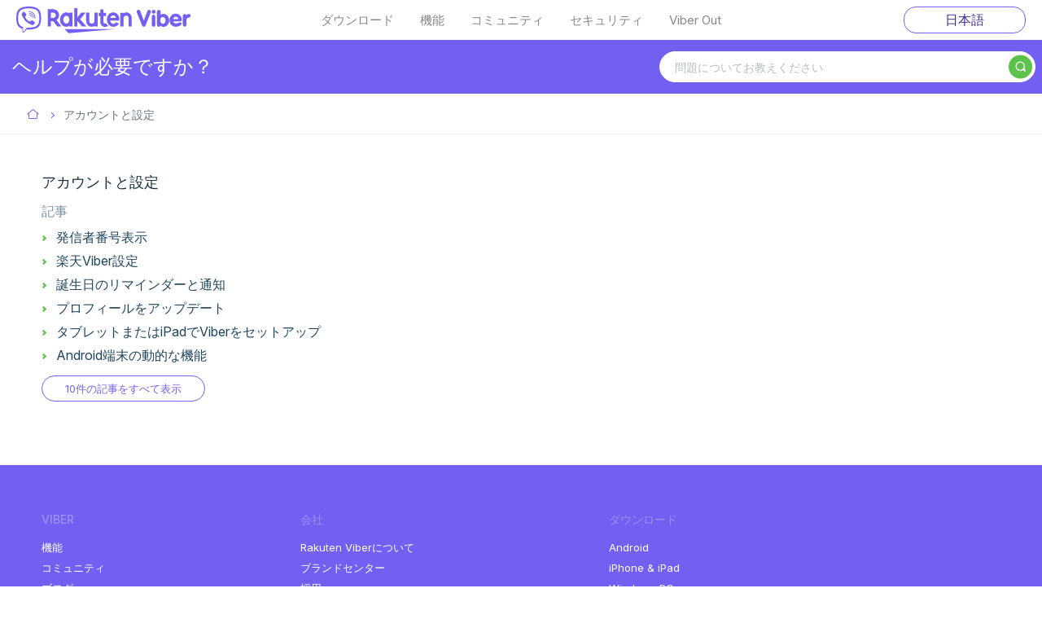

--- FILE ---
content_type: text/html; charset=utf-8
request_url: https://help.viber.com/hc/ja/categories/8730240024221-%E3%82%A2%E3%82%AB%E3%82%A6%E3%83%B3%E3%83%88%E3%81%A8%E8%A8%AD%E5%AE%9A
body_size: 14788
content:
<!DOCTYPE html>
<html dir="ltr" lang="ja">
<head>
  <meta charset="utf-8" />
  <!-- v26896 -->


  <title>アカウントと設定 &ndash; Viber</title>

  

  <link rel="canonical" href="https://help.viber.com/hc/ja/categories/8730240024221-%E3%82%A2%E3%82%AB%E3%82%A6%E3%83%B3%E3%83%88%E3%81%A8%E8%A8%AD%E5%AE%9A">
<link rel="alternate" hreflang="ar" href="https://help.viber.com/hc/ar/categories/8730240024221-%D8%A7%D9%84%D8%AD%D8%B3%D8%A7%D8%A8-%D9%88%D8%A7%D9%84%D8%A7%D8%B9%D8%AF%D8%A7%D8%AF%D8%A7%D8%AA">
<link rel="alternate" hreflang="en-us" href="https://help.viber.com/hc/en-us/categories/8730240024221-Account-setup">
<link rel="alternate" hreflang="ja" href="https://help.viber.com/hc/ja/categories/8730240024221-%E3%82%A2%E3%82%AB%E3%82%A6%E3%83%B3%E3%83%88%E3%81%A8%E8%A8%AD%E5%AE%9A">
<link rel="alternate" hreflang="ru" href="https://help.viber.com/hc/ru/categories/8730240024221-%D0%9D%D0%B0%D1%81%D1%82%D1%80%D0%BE%D0%B9%D0%BA%D0%B8-%D1%83%D1%87%D1%91%D1%82%D0%BD%D0%BE%D0%B9-%D0%B7%D0%B0%D0%BF%D0%B8%D1%81%D0%B8">
<link rel="alternate" hreflang="uk" href="https://help.viber.com/hc/uk/categories/8730240024221-%D0%9D%D0%B0%D0%BB%D0%B0%D1%88%D1%82%D1%83%D0%B2%D0%B0%D0%BD%D0%BD%D1%8F-%D0%BE%D0%B1%D0%BB%D1%96%D0%BA%D0%BE%D0%B2%D0%BE%D0%B3%D0%BE-%D0%B7%D0%B0%D0%BF%D0%B8%D1%81%D1%83">
<link rel="alternate" hreflang="x-default" href="https://help.viber.com/hc/en-us/categories/8730240024221-Account-setup">

  <link rel="stylesheet" href="//static.zdassets.com/hc/assets/application-f34d73e002337ab267a13449ad9d7955.css" media="all" id="stylesheet" />
  <link rel="stylesheet" type="text/css" href="/hc/theming_assets/13878865/5377676579869/style.css?digest=33216126443421">

  <link rel="icon" type="image/x-icon" href="/hc/theming_assets/01J9BNM7XH3MNPKXR814NJW32Q">

    

  <meta content="width=device-width, initial-scale=1.0" name="viewport" />
<!-- Make the translated search clear button label available for use in JS -->
<!-- See buildClearSearchButton() in script.js -->
<script type="text/javascript">window.searchClearButtonLabelLocalized = "検索をクリア";</script>

  
</head>
<body class="">
  
  
  

  <!-- Google tag (gtag.js) -->
<script async src="https://www.googletagmanager.com/gtag/js?id=G-F8SEHKVWCC"></script>
<script>
  window.dataLayer = window.dataLayer || [];
  function gtag(){dataLayer.push(arguments);}
  gtag('js', new Date());

  gtag('config', 'G-F8SEHKVWCC');
</script>

<a class='skip-navigation' tabindex='1' href='#main-content'>メインコンテンツへスキップ</a>

<header class='header'>
  <div class='header-wrapper'>
    <div class='header-logo'>
      <a title="ホーム" href="/hc/ja">
        <img
          class='logo-image'
          src='/hc/theming_assets/01KEHAPXPR6AJZHFZPV43HTAZ1'
          alt='Viber ヘルプセンターのホームページ'
        />
      </a>
    </div>

    <input class='header-hamburger hamburger-checkbox' type='checkbox' id='hamburger_checkbox' />
    <label class='header-hamburger hamburger-label' for='hamburger_checkbox'>
      <div class='hamburger-item'></div>
      <div class='hamburger-item'></div>
      <div class='hamburger-item'></div>
    </label>

    <nav class='header-navigation'>
      <ul class='header-navigation_list'>
        <li class='header-navigation_item'>
          <a href="https://www.viber.com/ja/download/">ダウンロード</a>
        </li>
        <li class='header-navigation_item'>
          <a href="https://www.viber.com/ja/features/">機能</a>
        </li>
        <li class='header-navigation_item'>
          <a href="https://www.viber.com/ja/communities/">コミュニティ</a>
        </li>
        <li class='header-navigation_item'>
          <a href="https://www.viber.com/ja/security/">セキュリティ</a>
        </li>
        <li class='header-navigation_item'>
          <a href="https://account.viber.com/ja/">Viber Out</a>
        </li>
      </ul>
      <div class='header-language'>
        
          <div class='language-selector'>
            <button class='language-toggle' aria-haspopup='true'>
              日本語
            </button>
            <ul class='language-menu' role='menu'>
              <li class='language-item'>
                <span role='menuitem'>
                  日本語
                </span>
              </li>
              
                <li data-lang='العربية' class='language-item'>
                  <a href='/hc/change_language/ar?return_to=%2Fhc%2Far%2Fcategories%2F8730240024221-%25D8%25A7%25D9%2584%25D8%25AD%25D8%25B3%25D8%25A7%25D8%25A8-%25D9%2588%25D8%25A7%25D9%2584%25D8%25A7%25D8%25B9%25D8%25AF%25D8%25A7%25D8%25AF%25D8%25A7%25D8%25AA' dir='rtl' rel='nofollow' role='menuitem'>
                    العربية
                  </a>
                </li>
              
                <li data-lang='English (US)' class='language-item'>
                  <a href='/hc/change_language/en-us?return_to=%2Fhc%2Fen-us%2Fcategories%2F8730240024221-Account-setup' dir='ltr' rel='nofollow' role='menuitem'>
                    English (US)
                  </a>
                </li>
              
                <li data-lang='Русский' class='language-item'>
                  <a href='/hc/change_language/ru?return_to=%2Fhc%2Fru%2Fcategories%2F8730240024221-%25D0%259D%25D0%25B0%25D1%2581%25D1%2582%25D1%2580%25D0%25BE%25D0%25B9%25D0%25BA%25D0%25B8-%25D1%2583%25D1%2587%25D1%2591%25D1%2582%25D0%25BD%25D0%25BE%25D0%25B9-%25D0%25B7%25D0%25B0%25D0%25BF%25D0%25B8%25D1%2581%25D0%25B8' dir='ltr' rel='nofollow' role='menuitem'>
                    Русский
                  </a>
                </li>
              
                <li data-lang='Українська' class='language-item'>
                  <a href='/hc/change_language/uk?return_to=%2Fhc%2Fuk%2Fcategories%2F8730240024221-%25D0%259D%25D0%25B0%25D0%25BB%25D0%25B0%25D1%2588%25D1%2582%25D1%2583%25D0%25B2%25D0%25B0%25D0%25BD%25D0%25BD%25D1%258F-%25D0%25BE%25D0%25B1%25D0%25BB%25D1%2596%25D0%25BA%25D0%25BE%25D0%25B2%25D0%25BE%25D0%25B3%25D0%25BE-%25D0%25B7%25D0%25B0%25D0%25BF%25D0%25B8%25D1%2581%25D1%2583' dir='ltr' rel='nofollow' role='menuitem'>
                    Українська
                  </a>
                </li>
              
            </ul>
          </div>
        
      </div>
    </nav>
  </div>
</header>

  <main role="main">
    <div class='search-container'>
  <div class='search-title'>
    <a title="ホーム" href="/hc/ja">
      ヘルプが必要ですか？
    </a>
  </div>
  <div class='search-form'>
    <div class='search-icon'>
      <svg
        width='16'
        height='16'
        viewBox='0 0 23 23'
        xmlns='http://www.w3.org/2000/svg'
        aria-hidden='true'
      ><g fill-rule='evenodd'><path
            d='M11.088 3c4.374 0 7.933 3.589 7.933 8 0 4.41-3.56 8-7.933 8-4.375 0-7.934-3.59-7.934-8 0-4.411 3.56-8 7.934-8m5.895 16.428a9.985 9.985 0 0 1-5.895 1.917C5.516 21.345 1 16.79 1 11.172S5.516 1 11.088 1c5.57 0 10.087 4.554 10.087 10.172 0 1.905-.519 3.688-1.422 5.212l3.04 3.15a1.311 1.311 0 0 1 0 1.777l-1.145 1.21a1.147 1.147 0 0 1-1.68 0l-2.985-3.093z'
          ></path></g></svg>
    </div>
    <form
      class='zendesk-search'
      autocomplete='off'
      accept-charset='UTF-8'
      method='get'
    >
      <input
        type='search'
        name='query'
        id='query'
        placeholder="問題についてお教えください"
        autocomplete='off'
        aria-label="問題についてお教えください"
      />
      <div class='search_results'>
        <ul class='search_results-list'>
          <a class='search-more'>すべての結果を表示…</a>
        </ul>
        <div class='search_no-result'>
          <svg
            xmlns='http://www.w3.org/2000/svg'
            width='232.178'
            height='180.623'
            viewBox='0 0 232.178 180.623'
          >
            <g id='noResults_img' transform='translate(-646 -397)'>
              <ellipse
                id='Ellipse_3'
                data-name='Ellipse 3'
                cx='40.5'
                cy='7.672'
                rx='40.5'
                ry='7.672'
                transform='translate(686.945 559.807)'
                fill='#6c63ff'
                opacity='0.1'
              ></ellipse>
              <path
                id='Path_38'
                data-name='Path 38'
                d='M230.123,80.653c-14.885-.515-29.061-5.322-42.6-10.579s-26.945-11.081-41.473-13.866c-9.344-1.792-20.032-2.047-27.559,2.958-7.247,4.83-9.588,13.144-10.846,20.864-.948,5.809-1.5,11.925,1.09,17.364,1.8,3.776,5,6.95,7.212,10.568,7.7,12.585,2.256,28.1-6.083,40.392-3.91,5.763-8.452,11.269-11.472,17.4S93.98,178.927,96.623,185.2c2.617,6.21,8.857,10.864,15.616,14.142,13.728,6.658,29.9,8.562,45.677,9.643,34.918,2.387,70.021,1.355,105.031.317,12.957-.382,25.97-.77,38.715-2.774,7.079-1.113,14.385-2.879,19.526-7.143,6.522-5.412,8.139-14.574,3.767-21.359-7.332-11.384-27.6-14.211-32.729-26.425-2.82-6.725.076-14.213,4.177-20.448,8.794-13.378,23.534-25.114,24.309-40.4.534-10.5-6.552-21.018-17.509-25.988-11.483-5.209-27.409-4.554-35.877,4.068C258.6,77.7,243.267,81.11,230.123,80.653Z'
                transform='translate(550.774 341.967)'
                fill='#6c63ff'
                opacity='0.1'
              ></path>
              <path
                id='Path_109'
                data-name='Path 109'
                d='M722.88,167.382s-8.739-.527-7.718,5.6a1.5,1.5,0,0,0,.777,1.575s.016-.46.9-.3a4.026,4.026,0,0,0,.95.046,1.971,1.971,0,0,0,1.164-.481h0s2.459-1.014,3.415-5.034c0,0,.708-.879.69-1.1l-1.477.632a2.646,2.646,0,0,1,.106,1.95s-.046-1.911-.331-1.867c-.057,0-.766.37-.766.37a4.362,4.362,0,0,1,.212,3.2s.248-2.286-.483-3.07l-1.04.607a4.588,4.588,0,0,1,.327,3.48s.177-2.4-.545-3.332l-.943.734s.954,1.89.373,3.188c0,0-.076-2.792-.577-3a5.691,5.691,0,0,0-.948,1.026s.651,1.38.246,2.1c0,0-.248-1.861-.46-1.87a6.191,6.191,0,0,0-.906,2.07,4.475,4.475,0,0,1,.706-2.194,2.463,2.463,0,0,0-1.256.651s.126-.872,1.458-.948a6.29,6.29,0,0,1,.86-.994,5.393,5.393,0,0,0-2.127.246,2.41,2.41,0,0,1,2.371-.46l.92-.759a7.935,7.935,0,0,0-2.484.025,3.023,3.023,0,0,1,2.735-.2l1.012-.6a9.085,9.085,0,0,0-2.371-.2,3.638,3.638,0,0,1,2.668.041l.724-.324s-1.09-.214-1.407-.248-.336-.122-.336-.122a3.763,3.763,0,0,1,2.045.23A9.022,9.022,0,0,0,722.88,167.382Z'
                transform='translate(73.477 255.465)'
                fill='#6c63ff'
              ></path>
              <path
                id='Path_110'
                data-name='Path 110'
                d='M838.34,300.722s-8.739-.527-7.718,5.6a1.5,1.5,0,0,0,.777,1.575s.016-.46.9-.3a4.031,4.031,0,0,0,.95.046,1.969,1.969,0,0,0,1.15-.478h0s2.461-1.017,3.417-5.037c0,0,.706-.876.679-1.1l-1.477.63a2.653,2.653,0,0,1,.108,1.95s-.048-1.911-.331-1.867c-.057,0-.768.37-.768.37a4.36,4.36,0,0,1,.214,3.2s.248-2.286-.485-3.07l-1.028.6a4.588,4.588,0,0,1,.327,3.48s.177-2.4-.545-3.332l-.941.736s.952,1.888.372,3.185c0,0-.076-2.792-.577-3a5.763,5.763,0,0,0-.95,1.026s.653,1.38.248,2.1c0,0-.248-1.861-.46-1.87a6.189,6.189,0,0,0-.906,2.07,4.491,4.491,0,0,1,.708-2.194,2.474,2.474,0,0,0-1.258.651s.129-.872,1.46-.948a5.738,5.738,0,0,1,.86-.993,5.393,5.393,0,0,0-2.127.246,2.389,2.389,0,0,1,2.369-.448l.92-.759a7.938,7.938,0,0,0-2.484.025,3.023,3.023,0,0,1,2.734-.2l1.012-.6a9.217,9.217,0,0,0-2.373-.2,3.646,3.646,0,0,1,2.67.041l.724-.324s-1.09-.214-1.41-.248-.336-.122-.336-.122a3.77,3.77,0,0,1,2.047.23A9.277,9.277,0,0,0,838.34,300.722Z'
                transform='translate(-15.429 152.791)'
                fill='#6c63ff'
                opacity='0.1'
              ></path>
              <path
                id='Path_111'
                data-name='Path 111'
                d='M613.639,248.148s2.012-8.53-4.206-8.56a1.494,1.494,0,0,0-1.683.5s.444.094.143.936a4.087,4.087,0,0,0-.207.92,1.976,1.976,0,0,0,.274,1.226h0s.582,2.6,4.37,4.227c0,0,.745.846.971.856l-.368-1.562a2.643,2.643,0,0,1-1.941-.23s1.893.278,1.9,0c0-.058-.23-.819-.23-.819a4.366,4.366,0,0,1-3.194-.338s2.21.635,3.109.048l-.414-1.132a4.59,4.59,0,0,1-3.487-.271s2.334.584,3.378.032l-.563-1.053s-2.024.616-3.2-.177c0,0,2.76.4,3.059-.055a5.713,5.713,0,0,0-.849-1.111s-1.463.409-2.107-.113c0,0,1.874.071,1.918-.126a6.2,6.2,0,0,0-1.893-1.249,4.507,4.507,0,0,1,2.045,1.072,2.481,2.481,0,0,0-.428-1.35s.837.276.69,1.61a5.729,5.729,0,0,1,.83,1.017,5.407,5.407,0,0,0,.12-2.139,2.391,2.391,0,0,1,.039,2.413l.589,1.046a7.633,7.633,0,0,0,.4-2.452,3.015,3.015,0,0,1-.271,2.728l.425,1.1a9.209,9.209,0,0,0,.6-2.3,3.635,3.635,0,0,1-.5,2.624l.2.768s.4-1.037.483-1.345.177-.31.177-.31a3.767,3.767,0,0,1-.573,1.978A9.138,9.138,0,0,0,613.639,248.148Z'
                transform='translate(156.181 199.921)'
                fill='#6c63ff'
                opacity='0.1'
              ></path>
              <path
                id='Path_112'
                data-name='Path 112'
                d='M517.1,282.333s-7.019-5.251-9.528.437a1.5,1.5,0,0,0-.216,1.743s.262-.37.92.244a4.025,4.025,0,0,0,.768.561,1.973,1.973,0,0,0,1.235.23h0s2.613.5,5.621-2.327c0,0,1.074-.345,1.175-.547l-1.585-.278a2.657,2.657,0,0,1-.982,1.688s1.01-1.624.747-1.741c-.053-.025-.844-.115-.844-.115a4.364,4.364,0,0,1-1.582,2.794s1.465-1.773,1.283-2.831l-1.2-.064a4.588,4.588,0,0,1-1.64,3.089s1.465-1.907,1.38-3.084l-1.191.1s-.242,2.1-1.44,2.863c0,0,1.47-2.373,1.168-2.824a5.782,5.782,0,0,0-1.357.333s-.209,1.5-.945,1.886c0,0,.816-1.69.651-1.808a6.183,6.183,0,0,0-1.9,1.235,4.492,4.492,0,0,1,1.8-1.444,2.476,2.476,0,0,0-1.407-.147s.584-.658,1.739.012a5.808,5.808,0,0,1,1.265-.357,5.382,5.382,0,0,0-1.913-.964,2.394,2.394,0,0,1,2.229.92l1.194-.122a7.877,7.877,0,0,0-2.088-1.343s1.111-.14,2.392,1.336l1.178.053a9.179,9.179,0,0,0-1.867-1.476,3.636,3.636,0,0,1,2.206,1.5l.784.126s-.793-.777-1.042-.98-.214-.288-.214-.288a3.779,3.779,0,0,1,1.585,1.315A9.3,9.3,0,0,0,517.1,282.333Z'
                transform='translate(233.581 168.643)'
                fill='#6c63ff'
                opacity='0.1'
              ></path>
              <path
                id='Path_113'
                data-name='Path 113'
                d='M618.71,70.22s-7.019-5.253-9.528.437a1.5,1.5,0,0,0-.216,1.743s.262-.37.92.244a4.093,4.093,0,0,0,.77.559,1.971,1.971,0,0,0,1.235.23h0s2.613.5,5.621-2.33c0,0,1.074-.343,1.173-.547l-1.585-.274a2.645,2.645,0,0,1-.982,1.688s1.012-1.624.75-1.741c-.053-.025-.844-.115-.844-.115a4.383,4.383,0,0,1-1.591,2.794s1.463-1.773,1.283-2.831l-1.2-.064a4.591,4.591,0,0,1-1.64,3.086s1.465-1.907,1.38-3.084l-1.189.1s-.244,2.1-1.442,2.866c0,0,1.472-2.373,1.171-2.824a5.781,5.781,0,0,0-1.357.333s-.209,1.5-.945,1.886c0,0,.816-1.69.651-1.81a6.206,6.206,0,0,0-1.9,1.237,4.471,4.471,0,0,1,1.8-1.444,2.461,2.461,0,0,0-1.41-.147s.586-.658,1.741.012a5.68,5.68,0,0,1,1.265-.356,5.412,5.412,0,0,0-1.913-.966,2.4,2.4,0,0,1,2.226.92l1.194-.122a7.886,7.886,0,0,0-2.088-1.345s1.111-.138,2.394,1.339l1.178.051a9.087,9.087,0,0,0-1.87-1.474,3.638,3.638,0,0,1,2.208,1.5l.782.126s-.8-.768-1.044-.966-.214-.285-.214-.285a3.772,3.772,0,0,1,1.585,1.316A9.93,9.93,0,0,0,618.71,70.22Z'
                transform='translate(155.339 331.975)'
                fill='#6c63ff'
                opacity='0.1'
              ></path>
              <path
                id='Path_114'
                data-name='Path 114'
                d='M737.6,87.127s-2.806-8.3-8.1-5.041A1.512,1.512,0,0,0,728.34,83.4s.426-.156.614.718a4.14,4.14,0,0,0,.315.9,1.992,1.992,0,0,0,.883.895h0s1.867,1.9,5.952,1.27c0,0,1.079.327,1.276.214l-1.15-1.129a2.645,2.645,0,0,1-1.766.833s1.755-.764,1.61-1.01c-.03-.048-.63-.57-.63-.57a4.371,4.371,0,0,1-2.888,1.4s2.21-.63,2.661-1.61l-.952-.734a4.582,4.582,0,0,1-3.1,1.61s2.3-.738,2.882-1.759l-1.035-.6s-1.38,1.594-2.81,1.543c0,0,2.557-1.12,2.564-1.663a5.749,5.749,0,0,0-1.306-.494s-1.026,1.12-1.84,1.019c0,0,1.628-.931,1.559-1.122a6.171,6.171,0,0,0-2.265-.058,4.483,4.483,0,0,1,2.3-.172,2.482,2.482,0,0,0-1.079-.92s.856-.209,1.428,1a5.791,5.791,0,0,1,1.242.423,5.4,5.4,0,0,0-1.028-1.879,2.4,2.4,0,0,1,1.309,2.028l1.053.575a7.762,7.762,0,0,0-.959-2.3s1,.515,1.212,2.459l.943.711a9.143,9.143,0,0,0-.7-2.277,3.641,3.641,0,0,1,.966,2.491l.573.547s-.212-1.09-.3-1.4-.016-.329-.016-.329a3.792,3.792,0,0,1,.559,1.982A9.166,9.166,0,0,0,737.6,87.127Z'
                transform='translate(63.266 321.721)'
                fill='#6c63ff'
                opacity='0.1'
              ></path>
              <path
                id='Path_115'
                data-name='Path 115'
                d='M662.085,108.145s-8.716-.971-8,5.214a1.493,1.493,0,0,0,.69,1.61s.039-.46.92-.253a4.232,4.232,0,0,0,.948.094,1.978,1.978,0,0,0,1.184-.421h0s2.509-.89,3.68-4.857c0,0,.75-.839.734-1.067l-1.506.557a2.565,2.565,0,0,1,0,1.953s.048-1.911-.23-1.881c-.057,0-.784.331-.784.331a4.386,4.386,0,0,1,.051,3.22s.363-2.272-.329-3.091l-1.069.552a4.571,4.571,0,0,1,.149,3.493s.3-2.387-.375-3.355l-.977.69s.856,1.934.209,3.2c0,0,.067-2.792-.423-3.029a5.986,5.986,0,0,0-1,.975s.582,1.4.143,2.1c0,0-.154-1.87-.357-1.888a6.186,6.186,0,0,0-1.012,2.028,4.478,4.478,0,0,1,.819-2.157,2.475,2.475,0,0,0-1.288.586s.17-.862,1.5-.872c0,0,.724-.9.92-.948a5.407,5.407,0,0,0-2.139.138,2.386,2.386,0,0,1,2.39-.329l.968-.711a7.459,7.459,0,0,0-2.491-.124s.888-.69,2.741-.057l1.042-.554a9.157,9.157,0,0,0-2.36-.324,3.612,3.612,0,0,1,2.663.177l.741-.287s-1.079-.269-1.4-.32-.329-.138-.329-.138a3.784,3.784,0,0,1,2.033.331A9.4,9.4,0,0,0,662.085,108.145Z'
                transform='translate(120.473 301.113)'
                fill='#6c63ff'
                opacity='0.1'
              ></path>
              <path
                id='Path_116'
                data-name='Path 116'
                d='M993.7,402.314s-8.712-.971-7.992,5.207a1.493,1.493,0,0,0,.69,1.61s.039-.46.92-.255a3.976,3.976,0,0,0,.947.094,1.961,1.961,0,0,0,1.184-.421h0s2.509-.89,3.668-4.855c0,0,.75-.842.734-1.067l-1.506.554a2.571,2.571,0,0,1,0,1.955s.048-1.913-.23-1.881c-.057,0-.784.329-.784.329a4.387,4.387,0,0,1,.051,3.22s.363-2.27-.329-3.091l-1.069.554a4.578,4.578,0,0,1,.152,3.493s.3-2.387-.377-3.358l-.977.69s.855,1.934.209,3.2c0,0,.067-2.792-.423-3.027a6.076,6.076,0,0,0-1,.975s.584,1.4.143,2.1c0,0-.154-1.87-.357-1.888a6.182,6.182,0,0,0-1.012,2.028,4.477,4.477,0,0,1,.819-2.157,2.455,2.455,0,0,0-1.288.586s.17-.865,1.5-.874c0,0,.727-.9.92-.945a5.388,5.388,0,0,0-2.139.136,2.393,2.393,0,0,1,2.392-.327l.966-.711a7.685,7.685,0,0,0-2.482-.1,3,3,0,0,1,2.741-.06l1.042-.552a9.158,9.158,0,0,0-2.36-.324,3.612,3.612,0,0,1,2.663.177l.74-.29s-1.079-.269-1.4-.317-.329-.138-.329-.138a3.77,3.77,0,0,1,2.033.329A9,9,0,0,0,993.7,402.314Z'
                transform='translate(-134.88 74.597)'
                fill='#6c63ff'
                opacity='0.1'
              ></path>
              <path
                id='Path_117'
                data-name='Path 117'
                d='M1051.61,437.7s-8.712-.968-7.992,5.207a1.5,1.5,0,0,0,.69,1.61s.039-.46.92-.253a4.057,4.057,0,0,0,.945.092,1.988,1.988,0,0,0,1.18-.419h0s2.507-.89,3.666-4.857c0,0,.752-.839.734-1.067l-1.506.554a2.571,2.571,0,0,1,0,1.955s.048-1.911-.23-1.881c-.058,0-.784.329-.784.329a4.386,4.386,0,0,1,.051,3.22s.363-2.27-.329-3.089l-1.069.552a4.578,4.578,0,0,1,.152,3.493s.3-2.387-.377-3.355l-.978.69s.856,1.934.212,3.2c0,0,.064-2.794-.425-3.029a6.068,6.068,0,0,0-1,.975s.584,1.4.142,2.1c0,0-.154-1.87-.356-1.888a6.149,6.149,0,0,0-1.01,2.029,4.488,4.488,0,0,1,.816-2.157,2.475,2.475,0,0,0-1.288.586s.172-.865,1.506-.872c0,0,.724-.9.92-.948a5.408,5.408,0,0,0-2.139.138,2.389,2.389,0,0,1,2.392-.329l.966-.711a7.686,7.686,0,0,0-2.482-.1s.888-.69,2.741-.057l1.042-.554a9.157,9.157,0,0,0-2.36-.324,3.612,3.612,0,0,1,2.663.177l.74-.287s-1.079-.269-1.394-.32-.331-.138-.331-.138a3.784,3.784,0,0,1,2.033.331A9.1,9.1,0,0,0,1051.61,437.7Z'
                transform='translate(-179.471 47.353)'
                fill='#6c63ff'
                opacity='0.1'
              ></path>
              <path
                id='Path_118'
                data-name='Path 118'
                d='M916.65,132.473s-7.019-5.251-9.528.437a1.5,1.5,0,0,0-.216,1.743s.262-.37.92.244a4.024,4.024,0,0,0,.768.561,1.976,1.976,0,0,0,1.235.23h0s2.613.5,5.623-2.327c0,0,1.072-.345,1.173-.547l-1.58-.285a2.657,2.657,0,0,1-.982,1.688s1.01-1.624.747-1.741c-.053-.025-.842-.115-.842-.115a4.371,4.371,0,0,1-1.585,2.794s1.465-1.773,1.283-2.831l-1.2-.064a4.587,4.587,0,0,1-1.64,3.089s1.467-1.907,1.38-3.084l-1.191.1s-.23,2.1-1.44,2.863c0,0,1.472-2.373,1.168-2.824a5.78,5.78,0,0,0-1.357.333s-.207,1.5-.943,1.886c0,0,.814-1.69.649-1.808a6.183,6.183,0,0,0-1.9,1.235,4.492,4.492,0,0,1,1.8-1.444,2.477,2.477,0,0,0-1.407-.147s.586-.658,1.741.012a5.782,5.782,0,0,1,1.263-.356,5.382,5.382,0,0,0-1.913-.964,2.394,2.394,0,0,1,2.229.92l1.194-.122a7.836,7.836,0,0,0-2.088-1.343s1.111-.14,2.392,1.336l1.18.053a9.219,9.219,0,0,0-1.87-1.476,3.631,3.631,0,0,1,2.206,1.5l.784.126s-.794-.777-1.042-.98-.212-.269-.212-.269a3.782,3.782,0,0,1,1.582,1.316A9.236,9.236,0,0,0,916.65,132.473Z'
                transform='translate(-74.08 284.038)'
                fill='#6c63ff'
                opacity='0.1'
              ></path>
              <path
                id='Path_119'
                data-name='Path 119'
                d='M943.1,284.416s-2.42-8.424-7.861-5.4a1.494,1.494,0,0,0-1.226,1.258s.432-.136.582.745a4.082,4.082,0,0,0,.276.92,1.976,1.976,0,0,0,.842.938h0s1.78,1.978,5.887,1.536c0,0,1.063.373,1.265.271l-1.088-1.182a2.644,2.644,0,0,1-1.8.754s1.785-.69,1.647-.936c-.028-.051-.6-.6-.6-.6a4.357,4.357,0,0,1-2.948,1.272s2.238-.529,2.73-1.481l-.92-.777a4.6,4.6,0,0,1-3.172,1.472s2.318-.637,2.958-1.628l-1.007-.642s-1.46,1.529-2.877,1.414c0,0,2.606-1,2.638-1.545a5.744,5.744,0,0,0-1.286-.552s-1.074,1.072-1.891.934c0,0,1.67-.858,1.61-1.051a6.212,6.212,0,0,0-2.261-.161,4.487,4.487,0,0,1,2.3-.067,2.468,2.468,0,0,0-1.035-.966s.865-.172,1.38,1.058a5.739,5.739,0,0,1,1.221.478,5.38,5.38,0,0,0-.943-1.923,2.389,2.389,0,0,1,1.217,2.084l1.026.623a7.647,7.647,0,0,0-.856-2.332,3.02,3.02,0,0,1,1.1,2.509l.92.752a9.116,9.116,0,0,0-.6-2.3,3.633,3.633,0,0,1,.853,2.53l.547.575s-.161-1.1-.23-1.412,0-.356,0-.356a3.769,3.769,0,0,1,.472,2.005A9.124,9.124,0,0,0,943.1,284.416Z'
                transform='translate(-95.104 170.001)'
                fill='#6c63ff'
                opacity='0.1'
              ></path>
              <path
                id='Path_120'
                data-name='Path 120'
                d='M705.936,372.551s-4.7-7.4-9.061-2.971a1.487,1.487,0,0,0-.823,1.552s.379-.253.77.552a3.936,3.936,0,0,0,.52.8,1.965,1.965,0,0,0,1.069.662h0s2.265,1.4,6.083-.184a3.926,3.926,0,0,0,1.29-.094l-1.38-.828a2.644,2.644,0,0,1-1.518,1.23s1.522-1.15,1.318-1.362c-.039-.041-.747-.4-.747-.4a4.369,4.369,0,0,1-2.472,2.049s2-1.138,2.206-2.192l-1.1-.485a4.581,4.581,0,0,1-2.629,2.3s2.047-1.263,2.38-2.394l-1.15-.331s-.971,1.879-2.362,2.167c0,0,2.217-1.7,2.1-2.226a5.712,5.712,0,0,0-1.38-.168s-.729,1.332-1.552,1.428c0,0,1.362-1.292,1.249-1.463a6.2,6.2,0,0,0-2.215.483,4.476,4.476,0,0,1,2.194-.713,2.468,2.468,0,0,0-1.263-.637s.78-.407,1.61.628a5.681,5.681,0,0,1,1.309.115,5.294,5.294,0,0,0-1.447-1.58s1.081.092,1.752,1.658l1.161.308a7.689,7.689,0,0,0-1.476-2s1.088.262,1.762,2.1l1.086.46a9.166,9.166,0,0,0-1.226-2.042,3.624,3.624,0,0,1,1.529,2.187l.69.4s-.46-1.01-.623-1.288-.1-.343-.1-.343a3.771,3.771,0,0,1,1.014,1.792A9.345,9.345,0,0,0,705.936,372.551Z'
                transform='translate(88.144 100.849)'
                fill='#6c63ff'
                opacity='0.1'
              ></path>
              <path
                id='Path_121'
                data-name='Path 121'
                d='M840.383,207.508s-4.469-7.541-8.969-3.25a1.5,1.5,0,0,0-.869,1.527s.384-.244.752.573a3.973,3.973,0,0,0,.495.814,1.952,1.952,0,0,0,1.049.69h0s2.219,1.467,6.085,0c0,0,1.122.094,1.292-.055l-1.35-.869a2.644,2.644,0,0,1-1.555,1.182s1.557-1.111,1.361-1.32c-.041-.044-.736-.43-.736-.43a4.371,4.371,0,0,1-2.53,1.973s2.033-1.076,2.27-2.12l-1.086-.511a4.586,4.586,0,0,1-2.7,2.222s2.086-1.2,2.454-2.318l-1.136-.368s-1.03,1.84-2.429,2.093c0,0,2.268-1.628,2.162-2.16a5.68,5.68,0,0,0-1.38-.212s-.771,1.309-1.6,1.38c0,0,1.4-1.247,1.295-1.421a6.192,6.192,0,0,0-2.229.414,4.49,4.49,0,0,1,2.215-.644,2.473,2.473,0,0,0-1.244-.676s.793-.384,1.61.676a5.828,5.828,0,0,1,1.3.156,5.5,5.5,0,0,0-1.4-1.624s1.076.124,1.7,1.711l1.15.345a7.647,7.647,0,0,0-1.414-2.042s1.081.3,1.7,2.153l1.07.5a9.242,9.242,0,0,0-1.15-2.07,3.638,3.638,0,0,1,1.463,2.233l.674.419s-.432-1.023-.584-1.306-.087-.345-.087-.345a3.779,3.779,0,0,1,.959,1.821A8.9,8.9,0,0,0,840.383,207.508Z'
                transform='translate(-15.423 228.078)'
                fill='#6c63ff'
              ></path>
              <path
                id='Path_122'
                data-name='Path 122'
                d='M725.638,266.158s.23-8.762-5.858-7.527a1.5,1.5,0,0,0-1.55.83s.46,0,.331.885a4.04,4.04,0,0,0-.014.952,1.967,1.967,0,0,0,.517,1.15h0s1.1,2.424,5.147,3.247c0,0,.9.678,1.125.642l-.69-1.453a2.655,2.655,0,0,1-1.946.173s1.909-.113,1.856-.393c0-.057-.4-.757-.4-.757a4.353,4.353,0,0,1-3.194.32s2.3.172,3.052-.584l-.642-1.019a4.594,4.594,0,0,1-3.468.442s2.4.1,3.314-.655l-.766-.92s-1.856,1.016-3.172.478c0,0,2.787-.168,2.99-.676a5.966,5.966,0,0,0-1.058-.92s-1.348.69-2.084.317c0,0,1.84-.308,1.851-.513a6.173,6.173,0,0,0-2.107-.837,4.478,4.478,0,0,1,2.219.635,2.472,2.472,0,0,0-.69-1.235s.876.1,1,1.426a5.717,5.717,0,0,1,1.021.828,5.379,5.379,0,0,0-.317-2.118,2.386,2.386,0,0,1,.529,2.353l.789.906a7.7,7.7,0,0,0-.108-2.482,3.024,3.024,0,0,1,.29,2.725l.637.991a9.174,9.174,0,0,0,.127-2.378,3.65,3.65,0,0,1,.046,2.67l.35.713s.177-1.1.2-1.417.11-.34.11-.34a3.777,3.777,0,0,1-.159,2.054A8.771,8.771,0,0,0,725.638,266.158Z'
                transform='translate(71.051 185.285)'
                fill='#6c63ff'
              ></path>
              <ellipse
                id='Ellipse_4'
                data-name='Ellipse 4'
                cx='6.193'
                cy='1.046'
                rx='6.193'
                ry='1.046'
                transform='translate(800.559 560.69)'
                fill='#6c63ff'
                opacity='0.1'
              ></ellipse>
              <ellipse
                id='Ellipse_6'
                data-name='Ellipse 6'
                cx='6.193'
                cy='1.046'
                rx='6.193'
                ry='1.046'
                transform='translate(661.228 568.438)'
                fill='#6c63ff'
                opacity='0.1'
              ></ellipse>
              <ellipse
                id='Ellipse_7'
                data-name='Ellipse 7'
                cx='6.193'
                cy='1.046'
                rx='6.193'
                ry='1.046'
                transform='translate(824.958 575.531)'
                fill='#6c63ff'
                opacity='0.1'
              ></ellipse>
              <ellipse
                id='Ellipse_8'
                data-name='Ellipse 8'
                cx='9.248'
                cy='1.564'
                rx='9.248'
                ry='1.564'
                transform='translate(828.352 561.736)'
                fill='#6c63ff'
              ></ellipse>
              <path
                id='Path_123'
                data-name='Path 123'
                d='M916.359,752.739a2.67,2.67,0,0,0,.881-1.329,1.181,1.181,0,0,0-.614-1.355,1.736,1.736,0,0,0-1.631.57,2.185,2.185,0,0,1-1.582.766,2.415,2.415,0,0,0,.745-2.256.947.947,0,0,0-.207-.46c-.315-.336-.883-.191-1.26.074-1.2.842-1.529,2.465-1.536,3.928a7.382,7.382,0,0,1-.021-1.61,1.651,1.651,0,0,0-.609-1.43,1.819,1.819,0,0,0-.92-.23,1.921,1.921,0,0,0-1.5.428,1.482,1.482,0,0,0,.057,1.84,5.945,5.945,0,0,0,1.557,1.246,3.481,3.481,0,0,1,1.113,1.06,1.088,1.088,0,0,1,.08.189h3.372a9.3,9.3,0,0,0,2.079-1.431Z'
                transform='translate(-74.925 -191.999)'
                fill='#6c63ff'
              ></path>
              <path
                id='Path_124'
                data-name='Path 124'
                d='M170.29,777.48s3.53-.108,4.6-.867,5.434-1.663,5.7-.446,5.308,6.046,1.32,6.078-9.266-.621-10.329-1.27S170.29,777.48,170.29,777.48Z'
                transform='translate(492.974 -212.86)'
                fill='#a8a8a8'
              ></path>
              <path
                id='Path_125'
                data-name='Path 125'
                d='M181.975,788.2c-3.988.032-9.266-.621-10.329-1.269-.81-.492-1.132-2.261-1.24-3.077h-.117s.23,2.849,1.286,3.5,6.341,1.3,10.329,1.27c1.15,0,1.548-.419,1.527-1.026C183.27,787.96,182.831,788.19,181.975,788.2Z'
                transform='translate(492.974 -219.234)'
                opacity='0.2'
              ></path>
              <g id='Group_1' data-name='Group 1' transform='translate(686.857 456.85)'>
                <path
                  id='Path_25'
                  data-name='Path 25'
                  d='M502.3,243.24c-3.5.231-6.775,2.5-7.014,5.441-.131,1.6.589,3.232.3,4.81-.384,2.089-2.445,3.631-4.6,4.68s-4.538,1.839-6.329,3.283-2.84,3.845-1.575,5.727a15.624,15.624,0,0,0,1.872,1.922,6.061,6.061,0,0,1,1.463,6.3c-.724,1.89-2.491,3.557-2.3,5.564.184,1.922,2.206,3.482,4.4,4.091a20.359,20.359,0,0,0,6.8.314c2.615-.173,5.547-.489,7.067-2.249,1.633-1.89.9-4.614,1.773-6.848,1.734-4.452,8.907-5.534,11.773-9.518,1.38-1.922,1.589-4.291,1.568-6.573C517.425,252.963,513.254,242.52,502.3,243.24Z'
                  transform='translate(-466.108 -243.205)'
                  fill='#3f3d56'
                ></path>
                <path
                  id='Path_26'
                  data-name='Path 26'
                  d='M552.838,309.38a4.931,4.931,0,0,1-2.76,5.75c-3.91,2.07,3.22,7.13,3.22,7.13l5.52,2.07,6.209-2.76-1.15-9.429s-5.289,1.84-5.289-4.83Z'
                  transform='translate(-517.225 -295.81)'
                  fill='#efb7b9'
                ></path>
                <path
                  id='Path_27'
                  data-name='Path 27'
                  d='M552.838,309.38a4.931,4.931,0,0,1-2.76,5.75c-3.91,2.07,3.22,7.13,3.22,7.13l5.52,2.07,6.209-2.76-1.15-9.429s-5.289,1.84-5.289-4.83Z'
                  transform='translate(-517.225 -295.81)'
                  opacity='0.1'
                ></path>
                <path
                  id='Path_28'
                  data-name='Path 28'
                  d='M600.722,675.925s-1.15,7.819-.46,8.739,3.91.46,3.91.46.69-7.819.92-8.739S600.722,675.925,600.722,675.925Z'
                  transform='translate(-556.6 -579.562)'
                  fill='#a0616a'
                ></path>
                <path
                  id='Path_29'
                  data-name='Path 29'
                  d='M600.44,710.115s-3.337-.534-3.337.386c0,0-1.38.69-1.38,0s-1.265,7.245-.345,8.394,4.434-.11,5.29.46c.69.46,5.865.345,6.095-.8s.23-2.07-1.84-3.22S600.44,710.115,600.44,710.115Z'
                  transform='translate(-552.751 -605.858)'
                  fill='#3f3d56'
                ></path>
                <path
                  id='Path_30'
                  data-name='Path 30'
                  d='M600.44,710.115s-3.337-.534-3.337.386c0,0-1.38.69-1.38,0s-1.265,7.245-.345,8.394,4.434-.11,5.29.46c.69.46,5.865.345,6.095-.8s.23-2.07-1.84-3.22S600.44,710.115,600.44,710.115Z'
                  transform='translate(-552.751 -605.858)'
                  opacity='0.1'
                ></path>
                <path
                  id='Path_31'
                  data-name='Path 31'
                  d='M568,672.283s1.61,6.9.92,10.119l4.83-1.38s-2.99-8.049-2.76-8.739S568,672.283,568,672.283Z'
                  transform='translate(-531.928 -576.61)'
                  fill='#a0616a'
                ></path>
                <path
                  id='Path_32'
                  data-name='Path 32'
                  d='M571.38,708.914s2.99-1.61,3.91,0,3.68,8.049,2.07,8.739-6.669.46-6.9-2.07-.46-6.21-.46-6.21S571.15,709.834,571.38,708.914Z'
                  transform='translate(-533.468 -604.502)'
                  fill='#3f3d56'
                ></path>
                <path
                  id='Path_33'
                  data-name='Path 33'
                  d='M534.5,455.31s-4.37,8.969,1.15,23.228c0,0,2.76,8.279,1.38,13.109s2.99,16.1,2.99,16.1l5.29-.92s-2.07-15.179-1.38-16.789.23-18.859.23-18.859,6.21,11.729,5.29,21.158-1.15,14.719-1.15,14.719l5.98-.23a92.448,92.448,0,0,1,1.84-9.429c1.15-4.37,1.84-25.068-1.15-31.278l-.69-7.589Z'
                  transform='translate(-504.871 -409.773)'
                  fill='#3f3d56'
                ></path>
                <circle
                  id='Ellipse_1'
                  data-name='Ellipse 1'
                  cx='5.52'
                  cy='5.52'
                  r='5.52'
                  transform='translate(31.473 4.598)'
                  fill='#efb7b9'
                ></circle>
                <ellipse
                  id='Ellipse_2'
                  data-name='Ellipse 2'
                  cx='6.44'
                  cy='3.45'
                  rx='6.44'
                  ry='3.45'
                  transform='matrix(0.992, -0.127, 0.127, 0.992, 30.053, 2.567)'
                  fill='#3f3d56'
                ></ellipse>
                <path
                  id='Path_34'
                  data-name='Path 34'
                  d='M556.435,282.81c-.3,1.681-2.76,3.247-5.929,3.652-3.464.444-6.472-.674-6.807-2.5a1.872,1.872,0,0,0-.018.589c.23,1.888,3.3,3.054,6.826,2.6s6.191-2.35,5.947-4.241C556.448,282.877,556.442,282.854,556.435,282.81Z'
                  transform='translate(-513.189 -278.555)'
                  opacity='0.1'
                ></path>
                <path
                  id='Path_35'
                  data-name='Path 35'
                  d='M440.5,338.354a1.913,1.913,0,0,0-2.088.8c-.5.628-.782,1.4-1.272,2.035a9.75,9.75,0,0,1-2.058,1.727,17.411,17.411,0,0,0-2.615,2.357,5.8,5.8,0,0,1-1.38,1.27,3.328,3.328,0,0,1-2.923,0,9.971,9.971,0,0,1-2.47-1.727q-3.395-2.96-6.7-6.055a10.462,10.462,0,0,0-5.952-2.433,1.883,1.883,0,0,0-1.493.292,1.361,1.361,0,0,0-.4.961,3.1,3.1,0,0,0,2.07,2.682c1.1.485,2.318.632,3.424,1.092a6.7,6.7,0,0,1,2.675,2.042c.773.984,1.709,1.789,2.445,2.8.336.46.632.945.954,1.414a30.99,30.99,0,0,0,2.548,3.109c1.065,1.184,2.366,2.468,3.953,2.348a5.2,5.2,0,0,0,1.87-.637,30.388,30.388,0,0,0,5.368-3.116c.954-.747,1.817-1.61,2.817-2.3a14.5,14.5,0,0,0,2.824-2.017,4.2,4.2,0,0,0,.934-3.726A4.354,4.354,0,0,0,440.5,338.354Z'
                  transform='translate(-411.153 -318.129)'
                  fill='#efb7b9'
                ></path>
                <path
                  id='Path_36'
                  data-name='Path 36'
                  d='M621.378,328.354a1.913,1.913,0,0,1,2.088.8c.5.628.782,1.4,1.272,2.035a9.749,9.749,0,0,0,2.058,1.727,17.423,17.423,0,0,1,2.615,2.357,5.791,5.791,0,0,0,1.38,1.27,3.328,3.328,0,0,0,2.923,0,9.971,9.971,0,0,0,2.47-1.727q3.4-2.971,6.706-6.055a10.462,10.462,0,0,1,5.952-2.433,1.883,1.883,0,0,1,1.493.292,1.362,1.362,0,0,1,.4.961,3.1,3.1,0,0,1-2.07,2.682c-1.1.485-2.318.633-3.424,1.092a6.7,6.7,0,0,0-2.675,2.042c-.773.984-1.709,1.789-2.445,2.8-.336.46-.632.945-.954,1.414a31,31,0,0,1-2.557,3.109c-1.065,1.184-2.367,2.468-3.953,2.348a5.2,5.2,0,0,1-1.87-.637,30.387,30.387,0,0,1-5.368-3.116c-.954-.747-1.817-1.61-2.817-2.3a14.5,14.5,0,0,1-2.824-2.017,4.2,4.2,0,0,1-.934-3.726A4.354,4.354,0,0,1,621.378,328.354Z'
                  transform='translate(-570.992 -310.429)'
                  fill='#efb7b9'
                ></path>
                <path
                  id='Path_37'
                  data-name='Path 37'
                  d='M542.259,335.9a43.4,43.4,0,0,0-3.91-2.3c-1.84-.92-3.91-3.91-3.91-3.91s-6.44,1.15-6.44,2.76,2.76,7.359,3.68,7.819,2.3.46,2.07,1.38.69,2.76.69,2.76,1.84,2.76.69,3.45-6.21,8.969-5.52,10.119,7.129,2.3,10.349,5.06,12.189-.23,12.189-.92a5.894,5.894,0,0,0-.92-2.07s-.23-11.5.92-15.179.23-8.969-.23-9.659c0,0,2.76-4.83,1.61-6.21s-6.67-2.07-7.129-1.84l-.435,2.5a20.256,20.256,0,0,1-1.589,5.06c-.23.5-.43.945-.506,1.171C543.639,336.593,542.259,335.9,542.259,335.9Z'
                  transform='translate(-501.127 -311.065)'
                  fill='#6c63ff'
                ></path>
              </g>
            </g>
          </svg>
          <div class='search_no-result-content'>
            <h3>
ご質問内容に一致する結果はありませんでした。
<br />
再度お試しください。
</h3>
<span>他の検索語句を入力するか、カテゴリーを確認してください</span>
          </div>
        </div>
      </div>
    </form>
  </div>
</div>
<nav class='breadcrumbs-menu'>
  <ol class="breadcrumbs">
  
    <li title="Viber">
      
        <a href="/hc/ja">Viber</a>
      
    </li>
  
    <li title="アカウントと設定">
      
        アカウントと設定
      
    </li>
  
</ol>

</nav>

<section id='main-content' class='container category'>
  <div class='container-row category_wrap'>
    <header class='category_header'>
      <h1 class='category_title'>アカウントと設定</h1>
      
    </header>
    <div class='category_tree'>
      
        
          <section class='category_section'>
            <h2 class='category_section-title'>
              記事
            </h2>
            <ul class='category_article-list'>
              
                
                  <li class='category_article-item'>
                    <a href='/hc/ja/articles/9755002046237-%E7%99%BA%E4%BF%A1%E8%80%85%E7%95%AA%E5%8F%B7%E8%A1%A8%E7%A4%BA' class='category_article-link'>発信者番号表示</a>
                  </li>
                
              
                
                  <li class='category_article-item'>
                    <a href='/hc/ja/articles/9732679198493-%E6%A5%BD%E5%A4%A9Viber%E8%A8%AD%E5%AE%9A' class='category_article-link'>楽天Viber設定</a>
                  </li>
                
              
                
                  <li class='category_article-item'>
                    <a href='/hc/ja/articles/8908501801885-%E8%AA%95%E7%94%9F%E6%97%A5%E3%81%AE%E3%83%AA%E3%83%9E%E3%82%A4%E3%83%B3%E3%83%80%E3%83%BC%E3%81%A8%E9%80%9A%E7%9F%A5' class='category_article-link'>誕生日のリマインダーと通知</a>
                  </li>
                
              
                
                  <li class='category_article-item'>
                    <a href='/hc/ja/articles/8908078649117-%E3%83%97%E3%83%AD%E3%83%95%E3%82%A3%E3%83%BC%E3%83%AB%E3%82%92%E3%82%A2%E3%83%83%E3%83%97%E3%83%87%E3%83%BC%E3%83%88' class='category_article-link'>プロフィールをアップデート</a>
                  </li>
                
              
                
                  <li class='category_article-item'>
                    <a href='/hc/ja/articles/8863456833053-%E3%82%BF%E3%83%96%E3%83%AC%E3%83%83%E3%83%88%E3%81%BE%E3%81%9F%E3%81%AFiPad%E3%81%A7Viber%E3%82%92%E3%82%BB%E3%83%83%E3%83%88%E3%82%A2%E3%83%83%E3%83%97' class='category_article-link'>タブレットまたはiPadでViberをセットアップ</a>
                  </li>
                
              
                
                  <li class='category_article-item'>
                    <a href='/hc/ja/articles/8861267920541-Android%E7%AB%AF%E6%9C%AB%E3%81%AE%E5%8B%95%E7%9A%84%E3%81%AA%E6%A9%9F%E8%83%BD' class='category_article-link'>Android端末の動的な機能</a>
                  </li>
                
              
            </ul>
            
              <a href='/hc/ja/sections/8730231156765-%E8%A8%98%E4%BA%8B' class='button'>
                10件の記事をすべて表示
              </a>
            
          </section>
        
      
    </div>
  </div>
</section>
<script src='/hc/theming_assets/01J9BNM5QA6QV8JDPXB4414WA4'></script>
  </main>

  <footer class='footer'>
  <section class='footer-menus'>
    <div class='container'>
      <div class='container-row'>
        <div class='footer-menus_item'>
          <h4 class='footer-menus_title'>Viber</h4>
          <ul class='footer-menus_list footer-menu'>
            <li class='footer-menu_item'>
              <a class="footer-menu_link" href="https://www.viber.com/ja/features/">機能</a>
            </li>
            
              <li class='footer-menu_item'>
                <a class="footer-menu_link" href="https://www.viber.com/ja/communities/">コミュニティ</a>
              </li>
            
            <li class='footer-menu_item'>
              <a class="footer-menu_link" href="https://www.viber.com/ja/blog/">ブログ</a>
            </li>
            <li class='footer-menu_item'>
              <a class="footer-menu_link" href="https://www.viber.com/ja/security/">セキュリティ</a>
            </li>
            <li class='footer-menu_item'>
              <a class="footer-menu_link" href="https://account.viber.com/ja/">Viber Out</a>
            </li>
            <li class='footer-menu_item'>
              <a class="footer-menu_link" href="https://www.viber.com/ja/business/">ビジネス</a>
            </li>
            <li class='footer-menu_item'>
              <a class="footer-menu_link" href="https://help.viber.com/hc/ja/requests/new?ticket_form_id=5377663333917">サポート</a>
            </li>
          </ul>
        </div>
        <div class='footer-menus_item'>
          <h4 class='footer-menus_title'>会社</h4>
          <ul class='footer-menus_list footer-menu'>
            <li class='footer-menu_item'>
              <a class="footer-menu_link" href="https://www.viber.com/ja/about/">Rakuten Viberについて</a>
            </li>
            <li class='footer-menu_item'>
              <a class="footer-menu_link" href="https://www.viber.com/ja/brand-center/">ブランドセンター</a>
            </li>
            <li class='footer-menu_item'>
              <a class="footer-menu_link" href="https://www.viber.com/ja/careers/">採用</a>
            </li>
            <li class='footer-menu_item'>
              <a class="footer-menu_link" href="https://www.viber.com/ja/terms/">当社の利用規約</a>
            </li>
            <li class='footer-menu_item'>
              <a class="footer-menu_link" href="https://www.viber.com/ja/terms/viber-terms-use/">Viber利用規約</a>
            </li>
            <li class='footer-menu_item'>
              <a class="footer-menu_link" href="https://www.viber.com/ja/terms/viber-privacy-policy/">プライバシーポリシー</a>
            </li>
            <li class='footer-menu_item'>
              <a class="footer-menu_link" href="https://www.viber.com/ja/terms/viber-privacy-policy/">プライバシーポリシー</a>
            </li>
            
          </ul>
        </div>
        <div class='footer-menus_item'>
          <h4 class='footer-menus_title'>ダウンロード</h4>
          <ul class='footer-menus_list footer-menu'>
            <li class='footer-menu_item'>
              <a class="footer-menu_link" href="https://play.google.com/store/apps/details?id=com.viber.voip">Android</a>
            </li>
            <li class='footer-menu_item'>
              <a class="footer-menu_link" href="https://itunes.apple.com/app/viber-free-phone-calls/id382617920?mt=8">iPhone &amp; iPad</a>
            </li>
            <li class='footer-menu_item'>
              <a class="footer-menu_link" href="https://www.viber.com/ja/download/">Windows PC</a>
            </li>
            <li class='footer-menu_item'>
              <a class="footer-menu_link" href="https://www.viber.com/ja/download/">Mac</a>
            </li>
            <li class='footer-menu_item'>
              <a class="footer-menu_link" href="https://www.viber.com/ja/download/">Linux</a>
            </li>
          </ul>
        </div>
        <div class='footer-menus_item footer-menus_item--social'>
          <svg width='0' height='0' style='display: none;'>
            <symbol
              width='16px'
              xmlns='http://www.w3.org/2000/svg'
              viewBox='0 0 24 24'
              id='icon-linkedin'
            >
              <path
                d='M23.6 23.6v-8.5c0-4.1-.9-7.3-5.7-7.3-2.3 0-3.9 1.3-4.5 2.5h-.1V8.1H8.6v15.4h4.8v-7.6c0-2 .4-4 2.9-4s2.5 2.3 2.5 4.1v7.5h4.8zM.8 8.1h4.8v15.4H.8V8.1zM3.2.4C1.7.4.4 1.6.4 3.2S1.7 6 3.2 6 6 4.7 6 3.2C6 1.7 4.7.4 3.2.4z'
              ></path>
            </symbol>
            <symbol
              width='16px'
              xmlns='http://www.w3.org/2000/svg'
              viewBox='0 0 24 24'
              id='icon-instagram'
            >
              <path
                d='M17.4 0H6.6C3 0 0 3 0 6.6v10.8C0 21 3 24 6.6 24h10.8c3.7 0 6.6-3 6.6-6.6V6.6C24 3 21 0 17.4 0zm4.5 17.4c0 2.5-2 4.5-4.5 4.5H6.6c-2.5 0-4.5-2-4.5-4.5V6.6c0-2.5 2-4.5 4.5-4.5h10.8c2.5 0 4.5 2 4.5 4.5v10.8z'
              ></path>
              <path
                d='M12 5.8c-3.4 0-6.2 2.8-6.2 6.2s2.8 6.2 6.2 6.2 6.2-2.8 6.2-6.2c0-3.4-2.8-6.2-6.2-6.2zm0 10.3c-2.2 0-4.1-1.8-4.1-4.1S9.8 7.9 12 7.9s4.1 1.8 4.1 4.1-1.9 4.1-4.1 4.1zM18.4 4c-.4 0-.8.2-1.1.5-.3.3-.5.7-.5 1.1 0 .4.2.8.5 1.1.3.3.7.4 1.1.4.4 0 .8-.2 1.1-.5.3-.2.5-.6.5-1s-.2-.8-.5-1.1c-.2-.3-.6-.5-1.1-.5z'
              ></path>
            </symbol>
            <symbol
              width='16px'
              xmlns='http://www.w3.org/2000/svg'
              viewBox='0 0 24 24'
              id='icon-facebook'
            >
              <path
                d='M18 0h-3.1c-3.5 0-5.8 2.3-5.8 5.9v2.7H6c-.3 0-.5.2-.5.5V13c0 .3.2.5.5.5h3.1v10c0 .3.2.5.5.5h4.1c.3 0 .5-.2.5-.5v-10h3.7c.3 0 .5-.2.5-.5V9.1c0-.3-.2-.5-.5-.5h-3.7V6.3c0-1.1.3-1.7 1.7-1.7H18c.3 0 .5-.2.5-.5V.5c0-.3-.2-.5-.5-.5z'
              ></path>
            </symbol>
            <symbol
              width='16px'
              xmlns='http://www.w3.org/2000/svg'
              viewBox='0 0 24 24'
              id='icon-twitter'
            >
              <path
                d='M23.9 4.7c-.9.3-1.9.6-2.8.7 1-.6 1.8-1.5 2.1-2.7-.9.6-2 1-3.1 1.2-.9-.9-2.2-1.5-3.5-1.5-2.7 0-4.9 2.2-4.9 4.9 0 .4 0 .8.1 1.1-4-.2-7.6-2.1-10-5.1-.4.7-.7 1.5-.7 2.4 0 1.7.9 3.2 2.2 4-.8 0-1.5-.2-2.2-.6v.1c0 2.4 1.7 4.3 3.9 4.8-.4.1-.8.2-1.3.2-.3 0-.6 0-.9-.1.6 1.9 2.4 3.3 4.5 3.4-1.7 1.3-3.8 2.1-6 2.1-.4 0-.8 0-1.2-.1 2.2 1.4 4.7 2.2 7.5 2.2 8.9 0 13.8-7.4 13.8-13.8v-.6c1-.8 1.8-1.7 2.5-2.6z'
              ></path>
            </symbol>
          </svg>
          <ul class='social-list'>
            <li class='social-list_item'><a
                class='social-list_link'
                href='https://www.facebook.com/viber/'
              >
                <svg class='icon'>
                  <use xlink:href='#icon-facebook'></use>
                </svg>
                <span class='visually-hidden'>Viber on facebook</span></a></li>
            <li class='social-list_item'><a
                class='social-list_link'
                href='https://twitter.com/Viber'
              >
                <svg class='icon'>
                  <use xlink:href='#icon-twitter'></use>
                </svg>
                <span class='visually-hidden'>Viber on twitter</span></a></li>
            <li class='social-list_item'><a
                class='social-list_link'
                href='https://www.linkedin.com/company/rakuten-viber'
              >
                <svg class='icon'>
                  <use xlink:href='#icon-linkedin'></use>
                </svg>
                <span class='visually-hidden'>Viber on linkedin</span></a></li>
            <li class='social-list_item'><a
                class='social-list_link'
                href='https://www.instagram.com/viber/'
              >
                <svg class='icon'>
                  <use xlink:href='#icon-instagram'></use>
                </svg>
                <span class='visually-hidden'>Viber on instagram</span></a></li>
          </ul>
          <p class='footer-menus_copy'>
            ©
            <time></time>
            Viber Media S.à r.l.
          </p>
        </div>
      </div>
    </div>
  </section>

  <section class='footer-rakuten'>
    <div class='container'>
      <div class='container-row partner'>
        <ul class='footer-rakuten_list'>
          <li class='footer-rakuten_link'>
            <a href="https://www.viki.com/" target="_blank">Rakuten Viki</a>
          </li>
          <li class='footer-rakuten_link'>
            <a href="https://www.kobo.com/">Rakuten Kobo</a>
          </li>
          <li class='footer-rakuten_link'>
            <a href="https://globalexpress.rakuten.co.jp/onlineshop/?lang=en">Rakuten Global Market</a>
          </li>
           <li class='footer-rakuten_link'>
            <a href="https://travel.rakuten.com/">Rakuten Travel</a>
          </li>
          <li class='footer-rakuten_link'>
            <a href="https://rakutenmarketing.com/">Rakuten Marketing</a>
          </li>
          <li class='footer-rakuten_link'>
            <a href="https://insight.rakuten.com/">Rakuten Insight</a>
          </li>
          <li class='footer-rakuten_link'>
            <a href="https://es.rakuten.tv/?utm_source=viber&amp;utm_medium=homepage">Rakuten TV</a>
          </li>
        </ul>
        
          <div class='footer-rakuten_partner'>
            <a target="_blank" href='https://global.rakuten.com/corp/'>
              <img src='/hc/theming_assets/01J9BNM9CSZJGQQEX3RJ0BYJSW' alt='Rakuten' />
            </a>
          </div>
        
      </div>
    </div>
  </section>
</footer>


  <!-- / -->

  
  <script src="//static.zdassets.com/hc/assets/ja.dab7145c93f6aa6cbfac.js"></script>
  <script src="https://rakutenviber.zendesk.com/auth/v2/host/without_iframe.js" data-brand-id="5377676579869" data-return-to="https://help.viber.com/hc/ja/categories/8730240024221-%E3%82%A2%E3%82%AB%E3%82%A6%E3%83%B3%E3%83%88%E3%81%A8%E8%A8%AD%E5%AE%9A" data-theme="hc" data-locale="ja" data-auth-origin="5377676579869,true,true"></script>

  <script type="text/javascript">
  /*

    Greetings sourcecode lurker!

    This is for internal Zendesk and legacy usage,
    we don't support or guarantee any of these values
    so please don't build stuff on top of them.

  */

  HelpCenter = {};
  HelpCenter.account = {"subdomain":"rakutenviber","environment":"production","name":"Viber"};
  HelpCenter.user = {"identifier":"da39a3ee5e6b4b0d3255bfef95601890afd80709","email":null,"name":"","role":"anonymous","avatar_url":"https://assets.zendesk.com/hc/assets/default_avatar.png","is_admin":false,"organizations":[],"groups":[]};
  HelpCenter.internal = {"asset_url":"//static.zdassets.com/hc/assets/","web_widget_asset_composer_url":"https://static.zdassets.com/ekr/snippet.js","current_session":{"locale":"ja","csrf_token":null,"shared_csrf_token":null},"usage_tracking":{"event":"category_viewed","data":"BAh7CDoQY2F0ZWdvcnlfaWRsKwid/[base64]--68a8d49136cb92bf1df4baecd57f116b3a07b15e","url":"https://help.viber.com/hc/activity"},"current_record_id":null,"current_record_url":null,"current_record_title":null,"current_text_direction":"ltr","current_brand_id":5377676579869,"current_brand_name":"Viber","current_brand_url":"https://rakutenviber.zendesk.com","current_brand_active":true,"current_path":"/hc/ja/categories/8730240024221-%E3%82%A2%E3%82%AB%E3%82%A6%E3%83%B3%E3%83%88%E3%81%A8%E8%A8%AD%E5%AE%9A","show_autocomplete_breadcrumbs":true,"user_info_changing_enabled":false,"has_user_profiles_enabled":false,"has_end_user_attachments":true,"user_aliases_enabled":false,"has_anonymous_kb_voting":true,"has_multi_language_help_center":true,"show_at_mentions":false,"embeddables_config":{"embeddables_web_widget":false,"embeddables_help_center_auth_enabled":false,"embeddables_connect_ipms":false},"answer_bot_subdomain":"static","gather_plan_state":"subscribed","has_article_verification":true,"has_gather":true,"has_ckeditor":false,"has_community_enabled":false,"has_community_badges":true,"has_community_post_content_tagging":false,"has_gather_content_tags":true,"has_guide_content_tags":true,"has_user_segments":true,"has_answer_bot_web_form_enabled":true,"has_garden_modals":false,"theming_cookie_key":"hc-da39a3ee5e6b4b0d3255bfef95601890afd80709-2-preview","is_preview":false,"has_search_settings_in_plan":true,"theming_api_version":2,"theming_settings":{"brand_color":"#7360F2","brand_text_color":"#FFFFFF","text_color":"#66737c","header_color":"#162d3d","link_color":"#3C2F8F","hover_link_color":"#7b6bde","visited_link_color":"#3C2F8F","background_color":"#FFFFFF","border_color":"#b6c1cd","heading_font":"'Roboto', Helvetica, sans-serif","text_font":"'Roboto', Helvetica, sans-serif","logo":"/hc/theming_assets/01KEHAPXPR6AJZHFZPV43HTAZ1","favicon":"/hc/theming_assets/01J9BNM7XH3MNPKXR814NJW32Q","homepage_background_image":"/hc/theming_assets/01J9BNM8E92SZB8ZTCM4BVJV4S","community_background_image":"/hc/theming_assets/01J4PGY4V0FDTV494V0K714VHC","community_image":"/hc/theming_assets/01J4PGY58K1DHF2FC6XH1F1KXX","scoped_kb_search":true,"scoped_community_search":true,"show_articles_in_section":true,"show_article_author":true,"show_follow_article":true,"show_related_articles":true,"show_article_sharing":false,"show_follow_section":true,"show_follow_post":true,"show_post_sharing":false,"show_follow_topic":true,"request_list_beta":false,"show_partner":true,"partner_link":"https://global.rakuten.com/corp/","partner_background_image":"/hc/theming_assets/01J9BNM9CSZJGQQEX3RJ0BYJSW","social_facebook_link":"https://www.facebook.com/viber/","social_twitter_link":"https://twitter.com/Viber","social_linkedin_link":"https://www.linkedin.com/company/rakuten-viber","social_instagram_link":"https://www.instagram.com/viber/"},"has_pci_credit_card_custom_field":true,"help_center_restricted":false,"is_assuming_someone_else":false,"flash_messages":[],"user_photo_editing_enabled":true,"user_preferred_locale":"en-us","base_locale":"ja","login_url":"/hc/ja/signin?return_to=https%3A%2F%2Fhelp.viber.com%2Fhc%2Fja%2Fcategories%2F8730240024221-%25E3%2582%25A2%25E3%2582%25AB%25E3%2582%25A6%25E3%2583%25B3%25E3%2583%2588%25E3%2581%25A8%25E8%25A8%25AD%25E5%25AE%259A","has_alternate_templates":true,"has_custom_statuses_enabled":true,"has_hc_generative_answers_setting_enabled":true,"has_generative_search_with_zgpt_enabled":false,"has_suggested_initial_questions_enabled":false,"has_guide_service_catalog":true,"has_service_catalog_search_poc":false,"has_service_catalog_itam":false,"has_csat_reverse_2_scale_in_mobile":false,"has_knowledge_navigation":false,"has_unified_navigation":false,"has_unified_navigation_eap_access":false,"has_csat_bet365_branding":false,"version":"v26896","dev_mode":false};
</script>

  
  
  <script src="//static.zdassets.com/hc/assets/hc_enduser-3fe137bd143765049d06e1494fc6f66f.js"></script>
  <script type="text/javascript" src="/hc/theming_assets/13878865/5377676579869/script.js?digest=33216126443421"></script>
  
</body>
</html>

--- FILE ---
content_type: text/css; charset=utf-8
request_url: https://help.viber.com/hc/theming_assets/13878865/5377676579869/style.css?digest=33216126443421
body_size: 16147
content:
@charset "UTF-8";
@import url("https://fonts.googleapis.com/css2?family=Inter:ital,opsz,wght@0,14..32,100..900;1,14..32,100..900&display=swap");
.votes_question, .categories_link {
  font-size: 18px;
  font-weight: 500;
}

.language-menu, .language-toggle {
  width: 150px;
  border: 1px solid #7360F2;
  border-radius: 15px;
  padding: 0 28px;
  line-height: 31px;
  background: white;
  color: #3C2F8F;
}

.language-menu > *, .language-toggle > * {
  color: #3C2F8F;
}

.search-result_breadcrumbs > li:last-child a, .search-result_title a, .search-result_title, .categories-article_item, .categories_title, .categories_link, .search_results-breadcrumbs, .search_results-title, .breadcrumbs > li a, .breadcrumbs > li, .button, .community-follow button, .pagination-next-link, .pagination-prev-link, .pagination-first-link, .pagination-last-link, input:placeholder-shown {
  overflow: hidden;
  white-space: nowrap;
  text-overflow: ellipsis;
}

.searchbox-suggestions a:before, .searchbox-suggestions a.notification-inline.notification-error::before, .related-articles li::before, .related-articles li.notification-inline.notification-error::before, .search_results-item:before, .search_results-item.notification-inline.notification-error::before {
  content: url('data:image/svg+xml; utf8, <svg width="24" height="31" viewBox="0 0 24 31" xmlns="http://www.w3.org/2000/svg"><g><path fill="%2366737c" class="frame" d="M1 1.998v27.004c0 .55.45.998 1.005.998h19.99c.556 0 1.005-.447 1.005-.998V1.998c0-.55-.45-.998-1.005-.998H2.005C1.449 1 1 1.447 1 1.998zm-1 0C0 .895.897 0 2.005 0h19.99C23.102 0 24 .894 24 1.998v27.004A2.001 2.001 0 0 1 21.995 31H2.005A2.001 2.001 0 0 1 0 29.002V1.998zm16.5-.995L23 7.5V6l-5-4.997h-1.5z"></path><path stroke="%23b4bdc2" class="lines" d="M6 11h8v-1H6v1zm0 2h12v1H6v-1zm0 3h12v1H6v-1zm0 3h12v1H6v-1z"></path></g></svg>');
  display: block;
  width: 24px;
  height: 31px;
}

/***** Normalize.css *****/
/*! normalize.css v8.0.1 | MIT License | github.com/necolas/normalize.css */
html {
  line-height: 1.15;
  -webkit-text-size-adjust: 100%;
}

body {
  margin: 0;
}

main {
  display: block;
}

h1 {
  font-size: 2em;
  margin: 0.67em 0;
}

hr {
  box-sizing: content-box;
  height: 0;
  overflow: visible;
}

pre {
  font-family: monospace;
  font-size: 1em;
}

a {
  background-color: transparent;
}

abbr[title] {
  border-bottom: none;
  text-decoration: underline;
  text-decoration: underline dotted;
}

b,
strong {
  font-weight: bolder;
}

code,
kbd,
samp {
  font-family: monospace;
  font-size: 1em;
}

small {
  font-size: 80%;
}

sub,
sup {
  font-size: 75%;
  line-height: 0;
  position: relative;
  vertical-align: baseline;
}

sub {
  bottom: -0.25em;
}

sup {
  top: -0.5em;
}

img {
  border-style: none;
}

button,
input,
optgroup,
select,
textarea {
  font-family: inherit;
  font-size: 100%;
  line-height: 1.15;
  margin: 0;
}

button,
input {
  overflow: visible;
}

button,
select {
  text-transform: none;
}

button,
[type='button'],
[type='reset'],
[type='submit'] {
  -webkit-appearance: button;
}

button::-moz-focus-inner,
[type='button']::-moz-focus-inner,
[type='reset']::-moz-focus-inner,
[type='submit']::-moz-focus-inner {
  border-style: none;
  padding: 0;
}

button:-moz-focusring,
[type='button']:-moz-focusring,
[type='reset']:-moz-focusring,
[type='submit']:-moz-focusring {
  outline: 1px dotted ButtonText;
}

fieldset {
  padding: 0.35em 0.75em 0.625em;
}

legend {
  box-sizing: border-box;
  color: inherit;
  display: table;
  max-width: 100%;
  padding: 0;
  white-space: normal;
}

progress {
  vertical-align: baseline;
}

textarea {
  overflow: auto;
}

[type='checkbox'],
[type='radio'] {
  box-sizing: border-box;
  padding: 0;
}

[type='number']::-webkit-inner-spin-button,
[type='number']::-webkit-outer-spin-button {
  height: auto;
}

[type='search'] {
  -webkit-appearance: textfield;
  outline-offset: -2px;
}

[type='search']::-webkit-search-decoration {
  -webkit-appearance: none;
}

::-webkit-file-upload-button {
  -webkit-appearance: button;
  font: inherit;
}

details {
  display: block;
}

summary {
  display: list-item;
}

template {
  display: none;
}

[hidden] {
  display: none;
}

@font-face {
  font-family: Roboto;
  font-weight: 300;
  font-style: normal;
  font-display: swap;
  src: url("/hc/theming_assets/01J9BNM23P4E994ZV79QRB998W") format("woff2"), url("/hc/theming_assets/01J9BNM6QC5Q8EP88V0AA2TGWY") format("woff");
}

@font-face {
  font-family: Roboto;
  font-weight: 400;
  font-style: normal;
  font-display: swap;
  src: url("/hc/theming_assets/01J9BNM3658FVFTTZABPMWEEXH") format("woff2"), url("/hc/theming_assets/01J9BNM6GXGG6XS68ZG9EST33Q") format("woff");
}

@font-face {
  font-family: Roboto;
  font-weight: 500;
  font-style: normal;
  font-display: swap;
  src: url("/hc/theming_assets/01J9BNM30VFZM9ZJ4AYDS5V11E") format("woff2"), url("/hc/theming_assets/01J9BNM6KGHRTXZEGK1AWS2Q2M") format("woff");
}

/***** Base *****/
* {
  box-sizing: border-box;
}

html {
  scroll-behavior: smooth;
  scroll-padding-top: 30px;
}

@media screen and (min-width: 1024px) {
  html {
    scroll-padding-top: 180px;
  }
}

body {
  display: flex;
  flex-direction: column;
  min-height: 100vh;
  background-color: #FFFFFF;
  color: #66737c;
  font-family: "Inter", sans-serif;
  font-optical-sizing: auto;
  font-style: normal;
  font-size: 16px;
  line-height: 1.2;
  -webkit-font-smoothing: antialiased;
}

body ::placeholder {
  color: #b4bdc2;
}

main {
  flex: 1;
}

a {
  color: #3C2F8F;
  text-decoration: none;
  transition: color 0.12s ease-in-out;
}

a:hover, a:active, a:focus {
  color: #7b6bde;
}

input,
textarea {
  color: #66737c;
  font-size: 16px;
  line-height: 20px;
  padding: 7px 10px;
  border: 1px solid #b6c1cd;
  box-sizing: border-box;
  background-color: #fff;
}

input {
  max-width: 100%;
  transition: border 0.12s ease-in-out;
}

input:not([type='checkbox']) {
  outline: none;
}

input:not([type='checkbox']):focus {
  box-shadow: 0px 0px 1px #000;
}

input[type='number'] {
  -moz-appearance: textfield;
  -webkit-appearance: textfield;
  appearance: textfield;
}

input[type='number']::-webkit-outer-spin-button, input[type='number']::-webkit-inner-spin-button {
  display: none;
}

input[disabled] {
  background-color: #ddd;
}

select {
  appearance: none;
  background: url("data:image/svg+xml,%3C%3Fxml version='1.0' encoding='UTF-8'%3F%3E%3Csvg xmlns='http://www.w3.org/2000/svg' width='10' height='6' viewBox='0 0 10 6'%3E%3Cpath fill='%23CCC' d='M0 0h10L5 6 0 0z'/%3E%3C/svg%3E%0A") no-repeat #fff;
  background-position: right 10px center;
  border: 1px solid #b6c1cd;
  border-radius: 4px;
  padding: 8px 30px 8px 10px;
  outline: none;
  color: #000;
  width: 100%;
}

select:focus {
  border: 1px solid #7360F2;
}

select::-ms-expand {
  display: none;
}

textarea {
  border: 1px solid #b6c1cd;
  border-radius: 2px;
  resize: vertical;
  width: 100%;
  outline: none;
  padding: 10px;
}

textarea:focus {
  border: 1px solid #7360F2;
}

ul,
blockquote {
  margin: 0;
  padding: 0;
}

blockquote > *:first-child {
  display: inline-block;
  color: #162d3d;
  font-weight: 500;
  line-height: 1.5;
  margin-bottom: 5px;
}

strong {
  font-weight: 500;
  line-height: 1.5;
}

table {
  border-collapse: separate;
  width: 100%;
  border-spacing: 0;
}

/* -- Typography -- */
h1,
h2,
h3,
h4,
h5,
h6 {
  font-family: "Inter", sans-serif;
  color: #162d3d;
  margin-top: 0;
  font-weight: 400;
}

h1 {
  font-size: 30px;
}

@media screen and (min-width: 768px) {
  h1 {
    font-size: 38px;
  }
}

h2 {
  font-size: 22px;
}

@media screen and (min-width: 768px) {
  h2 {
    font-size: 26px;
  }
}

h3 {
  font-size: 17px;
}

@media screen and (min-width: 768px) {
  h3 {
    font-size: 21px;
  }
}

h4 {
  font-size: 18px;
  font-weight: 500;
}

.container {
  height: 100%;
  margin: 0 auto;
  max-width: 1228px;
  padding: 0 25px;
  width: 100%;
}

.container-row {
  height: 100%;
  display: flex;
  flex-direction: column;
  justify-content: center;
}

@media screen and (min-width: 1306px) {
  .container-row {
    margin-left: -25px;
    margin-right: -25px;
  }
}

.container-divider {
  border-top: 1px solid #eff1f2;
  margin-bottom: 20px;
}

.visibility-hidden {
  border: 0;
  clip: rect(0 0 0 0);
  -webkit-clip-path: inset(50%);
  clip-path: inset(50%);
  height: 1px;
  margin: -1px;
  overflow: hidden;
  padding: 0;
  position: absolute;
  width: 1px;
  white-space: nowrap;
}

.row {
  margin-left: -20px;
  margin-right: -20px;
}

.row > * {
  padding: 0 20px;
}

.noscroll {
  position: fixed;
  overflow: hidden;
}

.hidden {
  display: none;
}

.visually-hidden {
  position: absolute;
  width: 1px;
  height: 1px;
  margin: -1px;
  border: 0;
  padding: 0;
  clip: rect(0 0 0 0);
  overflow: hidden;
}

.image-container {
  text-align: center;
}

@keyframes growDown {
  0% {
    transform: scaleY(0);
  }
  80% {
    transform: scaleY(1.1);
  }
  100% {
    transform: scaleY(1);
  }
}

/***** Buttons *****/
.button, .community-follow button, .pagination-next-link, .pagination-prev-link, .pagination-first-link, .pagination-last-link {
  background-color: transparent;
  border: 1px solid #7360F2;
  border-radius: 30px;
  color: #7360F2;
  cursor: pointer;
  display: inline-block;
  font-size: 13px;
  line-height: 30px;
  margin: 0;
  padding: 0 28px;
  width: auto;
  min-width: 100px;
  text-align: center;
  transition: background-color 0.12s ease-in-out, border-color 0.12s ease-in-out, color 0.15s ease-in-out;
  user-select: none;
  white-space: nowrap;
  -webkit-touch-callout: none;
  max-width: 100%;
}

.button:hover, .community-follow button:hover, .pagination-next-link:hover, .pagination-prev-link:hover, .pagination-first-link:hover, .pagination-last-link:hover, .button:active, .community-follow button:active, .pagination-next-link:active, .pagination-prev-link:active, .pagination-first-link:active, .pagination-last-link:active, .button:focus, .community-follow button:focus, .pagination-next-link:focus, .pagination-prev-link:focus, .pagination-first-link:focus, .pagination-last-link:focus {
  background-color: rgba(0, 0, 0, 0.03);
}

.button[data-disabled], .community-follow button[data-disabled], .pagination-next-link[data-disabled], .pagination-prev-link[data-disabled], .pagination-first-link[data-disabled], .pagination-last-link[data-disabled] {
  cursor: default;
}

.button-large,
input[type='submit'] {
  cursor: pointer;
  background-color: #7360F2;
  border: 0;
  border-radius: 30px;
  color: #fff;
  font-size: 16px;
  line-height: 20px;
  min-width: 120px;
  padding: 11px 23px;
  width: 100%;
  transition: background-color 0.12s ease-in;
}

@media screen and (min-width: 768px) {
  .button-large,
input[type='submit'] {
    width: auto;
  }
}

.button-large:hover, .button-large:active, .button-large:focus,
input[type='submit']:hover,
input[type='submit']:active,
input[type='submit']:focus {
  background-color: #6658bc;
}

.button-large[disabled],
input[type='submit'][disabled] {
  background-color: #ddd;
}

.button-primary {
  background-color: #7360F2;
  color: #fff;
}

.button-primary:hover, .button-primary:focus, .button-primary:active {
  background-color: #6658bc;
  border-color: #6658bc;
}

.button-secondary {
  color: #9ba6ad;
  border: 1px solid #b6c1cd;
  background-color: transparent;
}

.button-secondary:hover, .button-secondary:focus, .button-secondary:active {
  color: #66737c;
  border: 1px solid #b6c1cd;
  background-color: #f7f7f7;
}

.button-mono {
  color: #2e2e2e;
  border: 1px solid #fff;
  padding: 9px 23px 11px;
  background-color: #fff;
  font-weight: 500;
  font-size: 17px;
}

.button-mono:hover, .button-mono:focus, .button-mono:active {
  color: #2e2e2e;
  border: 1px solid #f2f2f2;
  background-color: #f2f2f2;
}

.hamburger-label {
  display: flex;
  flex-direction: column;
  justify-content: center;
  width: 20px;
  height: 22px;
  cursor: pointer;
}

.hamburger-item {
  position: relative;
  top: 0;
  height: 3px;
  background-color: #7360F2;
  margin-bottom: 3px;
  transition: 0.3s ease transform, 0.3s ease top, 0.3s ease width, 0.3s ease right;
  border-radius: 2px;
}

.hamburger-item:first-child {
  transform-origin: 0;
}

.hamburger-item:last-child {
  margin-bottom: 0;
  transform-origin: 20px;
}

.hamburger-item:nth-child(2) {
  right: 0;
  width: 20px;
}

.hamburger-checkbox {
  display: none;
}

.hamburger-checkbox:checked + .hamburger-label {
  z-index: 100;
  position: fixed;
  right: 20px;
  left: auto;
}

[dir='rtl'] .hamburger-checkbox:checked + .hamburger-label {
  right: auto;
}

[dir='rtl'] .hamburger-checkbox:checked + .hamburger-label {
  left: 20px;
}

.hamburger-checkbox:checked + .hamburger-label .hamburger-item:first-child {
  top: -4px;
  transform: rotateZ(45deg);
}

.hamburger-checkbox:checked + .hamburger-label .hamburger-item:last-child {
  top: 4px;
  transform: rotateZ(45deg);
}

.hamburger-checkbox:checked + .hamburger-label .hamburger-item:nth-child(2) {
  width: 29px;
  top: 0;
  right: 4px;
  left: auto;
  transform: rotateZ(-45deg);
}

[dir='rtl'] .hamburger-checkbox:checked + .hamburger-label .hamburger-item:nth-child(2) {
  right: auto;
}

[dir='rtl'] .hamburger-checkbox:checked + .hamburger-label .hamburger-item:nth-child(2) {
  left: 4px;
}

/***** Header *****/
.header {
  padding: 15px 20px;
}

.header-wrapper {
  position: relative;
  display: flex;
  align-items: center;
  justify-content: space-between;
}

@media screen and (min-width: 1024px) {
  .header-wrapper {
    justify-content: center;
  }
}

.header-logo {
  height: 33px;
}

@media screen and (min-width: 1024px) {
  .header-logo {
    position: absolute;
    left: 0;
  }
}

@media screen and (min-width: 1024px) {
  .header-logo:lang(ar) {
    right: 0;
    left: unset;
  }
}

.header-language {
  margin-top: 15px;
}

@media screen and (max-height: 450px) {
  .header-language {
    display: flex;
    justify-content: center;
  }
}

@media screen and (min-width: 1024px) {
  .header-language {
    margin-top: 0;
    position: absolute;
    right: 0;
    top: -7px;
  }
}

@media screen and (min-width: 1024px) {
  .header-language:lang(ar) {
    left: 0;
    right: unset;
  }
}

@media screen and (min-width: 1024px) {
  .header-hamburger {
    display: none;
  }
}

.header-hamburger:checked ~ .header-navigation {
  position: fixed;
  display: flex;
  flex-direction: column;
  justify-content: center;
  align-items: center;
  padding: 30px 0;
  top: 0;
  left: 0;
  right: 0;
  bottom: 0;
  background: white;
  z-index: 10;
}

@media screen and (max-height: 450px) {
  .header-hamburger:checked ~ .header-navigation {
    display: block;
  }
}

.header-hamburger:checked ~ .header-navigation .header-navigation_list {
  flex-direction: column;
}

.header-navigation {
  display: none;
  overflow: scroll;
}

@media screen and (min-width: 1024px) {
  .header-navigation {
    display: block;
    overflow: visible;
  }
}

.header-navigation_list {
  display: flex;
  list-style: none;
}

.header-navigation_item a {
  display: inline-block;
  color: #888;
  font-size: 16px;
  line-height: 4rem;
  padding: 0;
  width: 100%;
  text-align: center;
}

.header-navigation_item a:hover {
  color: #323232;
}

@media screen and (min-width: 1024px) {
  .header-navigation_item a {
    font-size: 15px;
    line-height: 1.2;
    padding: 0 16px;
  }
}

.language-selector {
  position: relative;
  cursor: pointer;
}

.language-selector:hover .language-menu {
  z-index: 100;
}

@media screen and (min-width: 1024px) {
  .language-selector:hover .language-menu {
    display: block;
  }
}

.language-toggle {
  cursor: pointer;
}

.language-toggle.open + .language-menu {
  display: block;
  z-index: 100;
}

.language-menu {
  list-style: none;
  display: none;
  z-index: -1;
  position: relative;
  top: -33px;
  left: 0;
  text-align: center;
}

@media screen and (min-width: 768px) {
  .language-menu {
    position: absolute;
    top: 0;
  }
}

.language-item {
  padding: 3px 0;
}

.language-item[data-lang='Deutsch'], .language-item[data-lang='Ελληνικά'] {
  display: none;
}

.language-item:first-child {
  padding: 0;
}

.logo-image {
  height: 100%;
}

.logo a {
  display: inline-block;
}

.logo a:hover, .logo a:focus, .logo a:active {
  text-decoration: none;
}

.skip-navigation {
  align-items: center;
  background-color: white;
  color: #7360F2;
  border: 2px solid;
  display: flex;
  justify-content: center;
  left: -999px;
  margin: 50px 20px 20px;
  padding: 20px;
  overflow: hidden;
  position: absolute;
  top: auto;
  z-index: -100;
}

[dir='rtl'] .skip-navigation {
  left: initial;
  right: -999px;
}

.skip-navigation:focus, .skip-navigation:active {
  left: auto;
  overflow: auto;
  text-align: center;
  top: auto;
  z-index: 100;
}

[dir='rtl'] .skip-navigation:focus, [dir='rtl'] .skip-navigation:active {
  left: initial;
  right: auto;
}

/***** Footer *****/
.footer {
  margin-top: 20px;
}

.footer-menus {
  padding-top: 45px;
  padding-bottom: 30px;
  background-color: #7360F2;
  color: #fff;
}

.footer-menus a {
  color: inherit;
  font-size: 13px;
}

.footer-menus a:hover {
  text-decoration: underline;
}

.footer-menus_title {
  text-transform: uppercase;
  font-size: 14px;
  color: rgba(255, 255, 255, 0.3);
  margin: 1em 0;
}

.footer-menus_copy {
  font-size: 12px;
  line-height: 14px;
  padding-top: 10px;
  margin: 12px 0;
}

.footer-menus_list {
  margin-bottom: 16px;
  list-style: none;
}

.footer-menus_item {
  width: 50%;
}

@media screen and (min-width: 1024px) {
  .footer-menus_item {
    width: auto;
  }
}

.footer-menus_item--social {
  align-self: flex-end;
}

.footer-menus .container-row {
  flex-direction: row;
  justify-content: space-between;
  flex-wrap: wrap;
}

@media screen and (min-width: 1024px) {
  .footer-menus .container-row {
    flex-wrap: nowrap;
  }
}

.footer-menu_link {
  line-height: 25px;
}

.footer-rakuten {
  padding: 30px 0;
}

.footer-rakuten_list {
  margin-left: -8px;
  margin-right: -8px;
  list-style: none;
  display: flex;
  flex-wrap: wrap;
  justify-content: center;
}

.footer-rakuten_list > * {
  padding: 0 8px;
}

.footer-rakuten_link {
  font-size: 13px;
  line-height: 25px;
}

.footer-rakuten_link a {
  color: #8d8d8d;
}

.footer-rakuten_partner {
  flex: 1;
  text-align: center;
}

.footer-rakuten_partner img {
  max-height: 120px;
  max-width: 200px;
}

@media screen and (min-width: 1024px) {
  .footer-rakuten .container-row {
    flex-direction: row-reverse;
    align-items: center;
  }
}

@media screen and (min-width: 1024px) {
  .footer-rakuten .container-row.partner {
    justify-content: space-between;
  }
}

.social-list {
  display: flex;
  list-style: none;
  margin-left: -2.5px;
  margin-right: -2.5px;
}

.social-list > * {
  padding: 0 2.5px;
}

.social-list_link {
  display: flex;
  justify-content: center;
  align-items: center;
  width: 30px;
  height: 30px;
  background-color: rgba(255, 255, 255, 0.3);
  border-radius: 50%;
  transition: background-color 0.12s ease-in;
}

.social-list_link:hover {
  background-color: rgba(255, 255, 255, 0.6);
}

.social-list .icon {
  width: 16px;
  height: 16px;
  line-height: 30px;
  fill: #7360F2;
  display: flex;
  justify-content: center;
}

/***** Forms *****/
.form {
  max-width: 650px;
}

.form-field ~ .form-field {
  margin-top: 25px;
}

.form-field label {
  display: block;
  font-size: 13px;
  margin-bottom: 5px;
}

.form-field input {
  border: 1px solid #b6c1cd;
  border-radius: 4px;
  padding: 10px;
  width: 100%;
}

.form-field input:focus {
  border: 1px solid #7360F2;
}

.form-field input[type='text'] {
  border: 1px solid #b6c1cd;
  border-radius: 4px;
}

.form-field input[type='text']:focus {
  border: 1px solid #7360F2;
}

.form-field input[type='checkbox'] {
  width: auto;
}

.form-field .nesty-input {
  border-radius: 4px;
  border: 1px solid #b6c1cd;
  height: 40px;
  line-height: 40px;
  outline: none;
  vertical-align: middle;
}

.form-field .nesty-input:focus {
  border: 1px solid #7360F2;
  text-decoration: none;
}

.form-field .hc-multiselect-toggle {
  border: 1px solid #b6c1cd;
}

.form-field .hc-multiselect-toggle:focus {
  outline: none;
  border: 1px solid #7360F2;
  text-decoration: none;
}

.form-field textarea {
  vertical-align: middle;
}

.form-field input[type='checkbox'] + label {
  margin: 0 0 0 10px;
}

.form-field .optional {
  color: #9ba6ad;
  margin-left: 4px;
}

.form-field input[readonly] {
  background-color: #ddd;
  cursor: not-allowed;
}

.form-field p {
  color: #9ba6ad;
  font-size: 12px;
  margin: 5px 0;
}

.form footer {
  margin-top: 40px;
  padding-top: 30px;
}

.form footer a {
  color: #9ba6ad;
  cursor: pointer;
  margin-right: 15px;
}

.form .suggestion-list {
  font-size: 13px;
  margin-top: 30px;
}

.form .suggestion-list label {
  border-bottom: 1px solid #eff1f2;
  display: block;
  padding-bottom: 5px;
}

.form .suggestion-list li {
  padding: 10px 0;
}

.result-breadcrumbs, .breadcrumbs-menu {
  padding: 13px 30px 10px;
  border-bottom: solid 1px #eff1f2;
  font-size: 14px;
  line-height: 26px;
}

/***** Breadcrumbs *****/
.breadcrumbs {
  display: flex;
  padding: 0;
  margin: 0;
}

.breadcrumbs > li:first-child {
  font-size: 0;
  line-height: 0;
  display: flex;
  align-items: center;
  overflow: inherit;
}

.breadcrumbs > li:first-child a::before {
  content: url('data:image/svg+xml; utf8, <svg fill="%237B6BDE" width="23" height="23" viewBox="0 0 23 23" xmlns="http://www.w3.org/2000/svg"><g stroke="none" stroke-width="1" fill-rule="evenodd"><g id="home-breadcrumnbs"><path d="M15,14.64375 C15,14.83975 14.825,14.99975 14.61,14.99975 L6.389,14.99975 C6.178,14.99975 6,14.83675 6,14.64375 L6,8.78775 L10.498,5.14375 L14.999,8.78975 L15,14.64375 Z M18,9.93275 L10.813,4.11175 C10.629,3.96275 10.367,3.96275 10.183,4.11175 L3,9.92975 L3.63,10.70675 L5,9.59775 L5,14.64375 C5,15.39175 5.623,15.99975 6.389,15.99975 L14.61,15.99975 C15.376,15.99975 16,15.39175 16,14.64375 L15.999,9.59975 L17.37,10.70975 L18,9.93275 Z" id="Fill-1"></path></g></g></svg>');
  display: block;
  width: 23px;
  height: 23px;
}

.breadcrumbs > li:first-child::after {
  content: '';
  display: block;
  width: 4px;
  height: 4px;
  border-top: 1px solid #7360F2;
  border-right: 1px solid #7360F2;
  transform: rotate(45deg);
  margin: 0 12px 0 8px;
}

[dir='rtl'] .breadcrumbs > li:first-child::after {
  margin: 0 8px 0 12px;
}

[dir='rtl'] .breadcrumbs > li:first-child::after {
  border: none;
  border-left: 1px solid #7360F2;
  border-bottom: 1px solid #7360F2;
}

.breadcrumbs > li {
  list-style-type: none;
  font-weight: 500;
}

.breadcrumbs > li a {
  color: #7360F2;
}

.breadcrumbs > li a:visited {
  color: #7360F2;
}

.breadcrumbs > li:nth-child(n + 3) {
  display: none;
}

.breadcrumbs-menu {
  position: sticky;
  top: -1px;
  background: #FFFFFF;
  z-index: 2;
}

.result-breadcrumbs_path {
  font-weight: 500;
}

.result-breadcrumbs_path svg {
  margin: 0 3px 0 0;
  transform: rotate(0deg);
}

[dir='rtl'] .result-breadcrumbs_path svg {
  margin: 0 0 0 3px;
}

[dir='rtl'] .result-breadcrumbs_path svg {
  transform: rotate(180deg);
}

.result-breadcrumbs_links {
  display: flex;
  align-items: center;
}

.result-breadcrumbs .row {
  display: flex;
  flex-wrap: wrap;
  align-items: center;
  margin-left: -10px;
  margin-right: -10px;
}

.result-breadcrumbs .row > * {
  padding: 0 10px;
}

/***** Search field *****/
.zendesk-search {
  display: flex;
}

.zendesk-search input[type='search'] {
  appearance: none;
  -webkit-appearance: none;
  box-sizing: border-box;
  color: #000;
  flex: 1 1 auto;
  height: 60px;
  width: 100%;
  border-radius: 40px;
  border: solid 1px #fff;
  box-shadow: none;
  position: relative;
  z-index: 2;
}

.zendesk-search input[type='search']::-webkit-search-decoration, .zendesk-search input[type='search']::-webkit-search-cancel-button, .zendesk-search input[type='search']::-webkit-search-results-button, .zendesk-search input[type='search']::-webkit-search-results-decoration {
  -webkit-appearance: none;
}

.zendesk-search input[type='search']:-webkit-autofill, .zendesk-search input[type='search']:-webkit-autofill:hover, .zendesk-search input[type='search']:-webkit-autofill:focus {
  box-shadow: none;
}

.zendesk-search input[type='search']:focus {
  border: solid 1px #f4f4f4;
}

@media screen and (min-width: 768px) {
  .zendesk-search input[type='search']:focus {
    border-color: transparent;
  }
}

.zendesk-search input[type='search']:focus::placeholder {
  color: transparent;
}

.zendesk-search input[type='search']:focus + .search_no-results .is-visible, .zendesk-search input[type='search']:focus + .search_results .is-visible, .zendesk-search input[type='search'] + .search_results .is-visible:hover {
  display: block;
}

.search-icon {
  position: relative;
  top: 50%;
  transform: translateY(-50%);
  position: absolute;
  width: 38px;
  height: 38px;
  padding: 10px;
  background-color: #5dc24a;
  z-index: 10;
  border-radius: 50%;
  color: #fff;
  cursor: pointer;
}

.search-icon svg {
  pointer-events: none;
  fill: currentColor;
}

.search-more {
  display: none;
  width: 100%;
  border-top: solid 1px #f4f4f4;
  margin-top: 5px;
  font-size: 14px;
  padding: 12px 25px 8px;
  cursor: pointer;
}

@media screen and (min-width: 768px) {
  .search-more {
    padding: 15px 55px 10px;
  }
}

.search_results {
  position: absolute;
  overflow: hidden;
  top: 25px;
  bottom: 25px;
  left: 5vw;
  right: 5vw;
  background: transparent;
  border-radius: 40px;
  transition: all 0.12s;
  z-index: 1;
}

.search_results-list {
  display: none;
  animation: growDown 300ms ease-in-out forwards;
  transform-origin: top center;
  padding-bottom: 10px;
}

.search_results-item {
  display: grid;
  grid-template-columns: 24px 1fr;
  grid-template-rows: 16px 16px;
  grid-column-gap: 15px;
  padding: 8px 25px;
  cursor: pointer;
}

@media screen and (min-width: 768px) {
  .search_results-item {
    padding: 15px 55px;
  }
}

.search_results-item:before, .search_results-item.notification-inline.notification-error::before {
  padding: 0 16px 0 0;
  grid-column: 1;
}

[dir='rtl'] .search_results-item:before {
  padding: 0 0 0 16px;
}

.search_results-item:nth-child(n + 6) {
  display: none;
}

.search_results-item:nth-child(n + 6) + .search-more {
  display: inline-block;
}

.search_results-title {
  grid-column: 2;
  grid-row: 1;
  color: #162d3d;
  font-size: 14px;
  line-height: 16px;
  padding: 0;
}

.search_results-title em {
  font-style: normal;
  font-weight: 500;
}

.search_results-breadcrumbs {
  color: #66737c;
  font-size: 14px;
  line-height: 16px;
  grid-column: 2;
  grid-row: 2;
}

.search_no-result {
  display: none;
  text-align: center;
  width: 100%;
  background: #fff;
  border-radius: 6px;
  margin-top: -10px;
  padding: 10px 25px 0;
  box-shadow: 1px 2px 2px 0px #00000030, -1px 2px 2px 0px #00000030;
  animation: growDown 300ms ease-in-out forwards;
  transform-origin: top center;
}

.search_no-result-content {
  padding: 30px 0 40px;
}

.search_no-result-content h3 {
  margin-bottom: 15px;
}

/***** Search Container field *****/
.search-container {
  position: relative;
  display: flex;
  justify-content: space-between;
  background: #7360F2;
  padding: 0 10px;
  height: 90px;
  z-index: 3;
}

@media screen and (min-width: 768px) {
  .search-container {
    padding: 0 0 0 15px;
    height: auto;
  }
  [dir='rtl'] .search-container {
    padding: 0 15px 0 0;
  }
}

.search-container .search-title {
  display: none;
  font-size: 24px;
  line-height: 28px;
  padding: 19px 0;
  color: #fff;
}

@media screen and (min-width: 768px) {
  .search-container .search-title {
    display: block;
  }
}

.search-container .search-title a {
  color: inherit;
}

.search-container .search-icon {
  right: calc(5vw + 5px);
}

[dir='rtl'] .search-container .search-icon {
  right: unset;
  left: calc(5vw + 5px);
}

@media screen and (min-width: 768px) {
  .search-container .search-icon {
    width: 29px;
    height: 29px;
    padding: 6px 8px 3px;
    right: 12px;
    left: auto;
  }
  [dir='rtl'] .search-container .search-icon {
    right: auto;
  }
  [dir='rtl'] .search-container .search-icon {
    left: 12px;
  }
}

@media screen and (min-width: 768px) {
  .search-container .search-icon svg {
    width: 13px;
  }
}

.search-container .search-form {
  width: 100%;
  position: relative;
  padding: 19px 5vw;
  z-index: 2;
}

@media screen and (min-width: 768px) {
  .search-container .search-form {
    width: 478px;
    padding: 14px 8px;
  }
}

@media screen and (min-width: 768px) {
  .search-container .search_results-item {
    padding: 6px 25px 4px;
  }
}

@media screen and (min-width: 768px) {
  .search-container .search-more {
    padding: 10px 25px 4px;
  }
}

.search-container .zendesk-search input[type='search'] {
  height: 52px;
  padding: 10px 45px 10px 18px;
}

[dir='rtl'] .search-container .zendesk-search input[type='search'] {
  padding: 10px 18px 10px 45px;
}

@media screen and (min-width: 768px) {
  .search-container .zendesk-search input[type='search'] {
    height: 38px;
    padding: 10px 40px 10px 18px;
  }
  [dir='rtl'] .search-container .zendesk-search input[type='search'] {
    padding: 10px 18px 10px 40px;
  }
}

.search-container .zendesk-search input[type='search']::placeholder {
  font-size: 14px;
}

.search-container .zendesk-search input[type='search']:focus + .search_results, .search-container .zendesk-search input[type='search'] + .search_results:hover {
  top: 4px;
  left: 0;
  right: 0;
  bottom: auto;
  padding-top: 80px;
  background: #fff;
  border-radius: 6px;
  box-shadow: 0 0 3px #00000030;
}

@media screen and (min-width: 768px) {
  .search-container .zendesk-search input[type='search']:focus + .search_results, .search-container .zendesk-search input[type='search'] + .search_results:hover {
    padding-top: 60px;
  }
}

/***** Hero component *****/
.hero {
  position: relative;
  background-position: center;
  background-size: cover;
  width: 100%;
  background-color: #f4f4f4;
  z-index: 1;
}

@media screen and (min-width: 768px) {
  .hero {
    padding: 0 20px;
    background-image: linear-gradient(21deg, #db6bb8, #7360F2 70%);
    height: 400px;
  }
}

.hero-title {
  font-weight: 400;
  color: #fff;
  background: #7360F2;
  background: linear-gradient(21deg, #db6bb8, #7360F2 70%);
  background: -moz-linear-gradient(21deg, #db6bb8, #7360F2 70%);
  background: -webkit-linear-gradient(21deg, #db6bb8, #7360F2 70%);
  font-size: 29px;
  line-height: 210px;
  margin: 0;
  text-align: center;
}

@media screen and (min-width: 768px) {
  .hero-title {
    font-size: 56px;
    line-height: 66px;
    margin-bottom: 8px;
    padding: 0 20px;
    background: unset;
  }
}

@media screen and (min-width: 768px) {
  .hero-inner {
    position: relative;
    top: 50%;
    transform: translateY(-50%);
    top: calc(50% - 33px);
    max-width: 610px;
    margin: 0 auto;
  }
}

.hero-form {
  position: relative;
  margin: 0 15px;
  padding: 20px;
}

@media screen and (min-width: 768px) {
  .hero-form {
    margin: 0;
  }
}

.hero .search-icon {
  right: 30px;
  left: auto;
}

[dir='rtl'] .hero .search-icon {
  right: auto;
}

[dir='rtl'] .hero .search-icon {
  left: 30px;
}

.hero .zendesk-search input[type='search'] {
  height: 60px;
  padding: 0 57px 0 23px;
}

[dir='rtl'] .hero .zendesk-search input[type='search'] {
  padding: 0 23px 0 57px;
}

.hero .zendesk-search input[type='search']:focus + .search_results, .hero .zendesk-search input[type='search'] + .search_results:hover {
  top: 10px;
  left: 0;
  right: 0;
  bottom: auto;
  padding-top: 80px;
  background: #fff;
  border-radius: 6px;
  box-shadow: 0 0 3px #00000030;
}

@media screen and (max-height: 999px) and (min-width: 768px) {
  .hero {
    height: 300px;
  }
  .hero-title {
    font-size: 44px;
    line-height: 52px;
  }
}

.categories {
  margin: 5px 0 30px;
}

@media screen and (min-width: 768px) {
  .categories {
    margin: 0;
  }
}

.categories_list {
  display: grid;
  grid-template-columns: 100%;
  list-style: none;
}

@media screen and (min-width: 768px) {
  .categories_list {
    grid-template-columns: repeat(2, 50%);
    margin-left: -40px;
    margin-right: -40px;
  }
}

@media screen and (min-width: 1024px) {
  .categories_list {
    grid-template-columns: repeat(3, 33.333%);
  }
}

@media screen and (min-width: 1306px) {
  .categories_list {
    grid-template-columns: repeat(4, 25%);
  }
}

.categories_item {
  padding: 10px 0;
}

.categories_item:nth-child(n + 2) {
  border-top: 2px solid #fafbfb;
}

@media screen and (min-width: 768px) {
  .categories_item {
    display: flex;
    flex-direction: column;
    align-items: flex-start;
    padding: 40px;
  }
  .categories_item:nth-child(n + 2) {
    border-top: none;
  }
  .categories_item:not(:nth-child(2n)) {
    border-right: 2px solid #fafbfb;
  }
  .categories_item:not(:nth-child(-n + 2)) {
    border-top: 2px solid #fafbfb;
  }
}

@media screen and (min-width: 1024px) {
  .categories_item:not(:nth-child(2n)) {
    border-right: none;
  }
  .categories_item:not(:nth-child(-n + 2)) {
    border-top: none;
  }
  .categories_item:not(:nth-child(3n)) {
    border-right: 2px solid #fafbfb;
  }
  .categories_item:not(:nth-child(-n + 3)) {
    border-top: 2px solid #fafbfb;
  }
}

@media screen and (min-width: 1306px) {
  .categories_item:not(:nth-child(3n)) {
    border-right: none;
  }
  .categories_item:not(:nth-child(-n + 3)) {
    border-top: none;
  }
  .categories_item:not(:nth-child(4n)) {
    border-right: 2px solid #fafbfb;
  }
  .categories_item:not(:nth-child(-n + 4)) {
    border-top: 2px solid #fafbfb;
  }
}

.categories_link {
  display: flex;
  align-items: center;
  line-height: 46px;
  color: #162d3d;
}

.categories_link:hover, .categories_link:active {
  color: #7b6bde;
}

@media screen and (min-width: 768px) {
  .categories_link {
    max-width: 100%;
    font-size: 20px;
    line-height: 25px;
    margin-bottom: 12px;
  }
}

.categories_link img, .categories_link svg {
  flex: none;
  height: 25px;
  width: 25px;
  margin: 0 20px 0 0;
}

[dir='rtl'] .categories_link img, [dir='rtl'] .categories_link svg {
  margin: 0 0 0 20px;
}

@media screen and (min-width: 768px) {
  .categories_link img, .categories_link svg {
    margin-right: 10px;
    margin: 0 10px 0 0;
  }
  [dir='rtl'] .categories_link img, [dir='rtl'] .categories_link svg {
    margin: 0 0 0 10px;
  }
}

.categories .container {
  overflow: hidden;
}

@media screen and (min-width: 768px) {
  .categories-article_list {
    max-width: 100%;
    flex: 1;
  }
}

.categories-article_item {
  display: none;
}

@media screen and (min-width: 768px) {
  .categories-article_item {
    display: block;
    padding-bottom: 4px;
  }
}

.categories-article_item:nth-child(n + 4) {
  display: none;
}

.categories-article_link {
  color: inherit;
}

.categories-article_all {
  display: none;
}

@media screen and (min-width: 768px) {
  .categories-article_all {
    display: inline-block;
    margin-top: 20px;
  }
}

/***** Social share links *****/
.share {
  padding: 0;
  white-space: nowrap;
}

.share li,
.share a {
  display: inline-block;
}

.share li {
  height: 25px;
  width: 25px;
}

.share a {
  color: #9ba6ad;
}

.share a:hover {
  text-decoration: none;
  color: #7360F2;
}

.share a svg {
  height: 18px;
  width: 18px;
  display: block;
}

/***** Vote *****/
.votes_controls {
  display: flex;
}

.votes_question {
  display: inline-block;
  color: #162d3d;
  margin-bottom: 20px;
}

@media screen and (min-width: 768px) {
  .votes_question {
    margin-bottom: 0;
  }
}

.vote {
  margin: 5px;
  font-size: 17px;
  font-weight: 500;
  display: flex;
  align-items: center;
}

.vote_up::before, .vote_up.notification-inline.notification-error::before {
  content: '✓ ';
  font-size: 15px;
  padding: 0 4px 0 0;
}

[dir='rtl'] .vote_up::before {
  padding: 0 0 0 4px;
}

.vote_up.is-active {
  background-color: #5dc24a;
  border-color: currentColor;
  color: #fff;
}

.vote_down::before, .vote_down.notification-inline.notification-error::before {
  content: url('data:image/svg+xml; utf8, <svg fill="%237360F2" width="23" height="23" viewBox="0 0 23 23" xmlns="http://www.w3.org/2000/svg"><g><path d="M11.95 9.536L8.414 6 7 7.414l3.536 3.536L7 14.485 8.414 15.9l3.536-3.535 3.535 3.535 1.414-1.414-3.535-3.535 3.535-3.536L15.485 6 11.95 9.536z"></path></g></svg>');
  width: 21px;
  height: 21px;
  font-size: 15px;
  padding: 0 2px 0 0;
}

[dir='rtl'] .vote_down::before {
  padding: 0 0 0 2px;
}

.vote_down.is-active {
  background-color: #eb7378;
  border-color: currentColor;
  color: #fff;
}

.vote_down.is-active::before, .is-active.notification-inline.notification-error::before {
  content: url('data:image/svg+xml; utf8, <svg fill="%23fff" width="23" height="23" viewBox="0 0 23 23" xmlns="http://www.w3.org/2000/svg"><g><path d="M11.95 9.536L8.414 6 7 7.414l3.536 3.536L7 14.485 8.414 15.9l3.536-3.535 3.535 3.535 1.414-1.414-3.535-3.535 3.535-3.536L15.485 6 11.95 9.536z"></path></g></svg>');
}

/***** Pagination *****/
.pagination {
  margin: 20px 0;
  text-align: center;
}

.pagination-next, .pagination-prev, .pagination-first, .pagination-last {
  display: inline-block;
}

.pagination-next-link, .pagination-prev-link, .pagination-first-link, .pagination-last-link {
  min-width: 32px;
}

.pagination-first-link, .pagination-last-link {
  padding: 0 10px;
}

.pagination-first-text, .pagination-last-text {
  border: 0;
  clip: rect(0 0 0 0);
  -webkit-clip-path: inset(50%);
  clip-path: inset(50%);
  height: 1px;
  margin: -1px;
  overflow: hidden;
  padding: 0;
  position: absolute;
  width: 1px;
  white-space: nowrap;
}

.pagination-next-link {
  padding-right: 10px;
  min-width: 36px;
}

.pagination-next-text {
  margin-right: 10px;
}

[dir='rtl'] .pagination-next-link {
  padding-left: 10px;
}

[dir='rtl'] .pagination-next-text {
  margin-left: 10px;
}

.pagination-prev-link {
  padding-left: 10px;
}

.pagination-prev-text {
  margin-left: 10px;
}

[dir='rtl'] .pagination-prev-link {
  padding-right: 10px;
}

[dir='rtl'] .pagination-prev-text {
  margin-right: 10px;
}

/***** Notifications *****/
.notification {
  border: 1px solid;
  display: table;
  font-family: "Inter", sans-serif;
  font-size: 12px;
  padding: 13px 15px;
  transition: height 0.2s;
  width: 100%;
  color: #555;
}

.notification a {
  color: #158ec2;
}

.notification-inner {
  margin: 0 auto;
  padding: 0 20px;
  max-width: 980px;
}

.notification-icon, .notification-inline.notification-error::before,
.notification-text,
.notification-dismiss {
  display: table-cell;
  vertical-align: middle;
}

.notification-text {
  padding: 0 15px;
  width: 100%;
}

.notification + .notification {
  margin-bottom: -1px;
  position: relative;
  top: -1px;
}

/* Error */
.notification-error {
  background: #ffeded;
  border-color: #f7cbcb;
}

.notification-error .notification-icon::before, .notification-error .notification-inline.notification-error::before {
  background-image: url("data:image/svg+xml,%3Csvg xmlns='http://www.w3.org/2000/svg' width='12' height='12' focusable='false' viewBox='0 0 12 12'%3E%3Cg fill='none' stroke='%23555555'%3E%3Ccircle cx='5.5' cy='6.5' r='5'/%3E%3Cpath stroke-linecap='round' d='M5.5 3.5v3'/%3E%3C/g%3E%3Ccircle cx='5.5' cy='9' r='1' fill='%23555555'/%3E%3C/svg%3E");
}

/* Notice */
.notification-notice {
  background: #dbf3ff;
  border-color: #b5e0f5;
}

.notification-notice .notification-icon::before, .notification-notice .notification-inline.notification-error::before {
  background-image: url("data:image/svg+xml,%3Csvg xmlns='http://www.w3.org/2000/svg' width='12' height='12' focusable='false' viewBox='0 0 12 12'%3E%3Cg fill='none' stroke='%23555555'%3E%3Cpath stroke-linecap='round' stroke-linejoin='round' d='M3.5 6l2 2L9 4.5'/%3E%3Ccircle cx='6' cy='6' r='5.5'/%3E%3C/g%3E%3C/svg%3E");
}

/* Alert / Lock */
.notification-alert {
  color: #ad5e18;
  background: #fff8ed;
  border-color: #fcdba9;
}

.notification-alert .notification-icon::before, .notification-alert .notification-inline.notification-error::before {
  background-image: url("data:image/svg+xml,%3Csvg xmlns='http://www.w3.org/2000/svg' width='12' height='12' focusable='false' viewBox='0 0 12 12'%3E%3Cpath fill='none' stroke='%23ad5e18' stroke-linecap='round' d='M5.06 1.27l-4.5 8.5c-.18.33.06.73.44.73h9c.38 0 .62-.4.44-.73l-4.5-8.5a.494.494 0 00-.88 0zM5.5 4v2'/%3E%3Ccircle cx='5.5' cy='8' r='.8' fill='%23ad5e18'/%3E%3C/svg%3E");
}

.notification-icon::before, .notification-inline.notification-error::before {
  background-size: cover;
  content: '';
  display: inline-block;
  height: 14px;
  width: 14px;
  vertical-align: middle;
}

/* Dismiss button */
.notification-dismiss,
a.notification-dismiss {
  color: #555;
  cursor: pointer;
  opacity: 0.6;
  transition: opacity 100ms ease;
  text-decoration: none !important;
}

.notification-dismiss:hover {
  opacity: 1;
}

/* Inline notifications */
.notification-inline {
  border-radius: 4px;
  line-height: 14px;
  margin-top: 5px;
  padding: 5px;
  position: relative;
  text-align: left;
  vertical-align: middle;
}

[dir='rtl'] .notification-inline {
  text-align: right;
}

.notification-inline[aria-hidden='true'] {
  display: none;
}

.notification-inline.notification-error::before {
  background-image: url("data:image/svg+xml,%3Csvg xmlns='http://www.w3.org/2000/svg' width='12' height='12' focusable='false' viewBox='0 0 12 12'%3E%3Cg fill='none' stroke='%23e35b66'%3E%3Ccircle cx='5.5' cy='6.5' r='5'/%3E%3Cpath stroke-linecap='round' d='M5.5 3.5v3'/%3E%3C/g%3E%3Ccircle cx='5.5' cy='9' r='1' fill='%23e35b66'/%3E%3C/svg%3E");
  margin: -2px 5px 0 0;
}

[dir='rtl'] .notification-inline.notification-error::before {
  margin: 0 0 0 5px;
}

.notification-inline.notification-error {
  background-color: #fff0f1;
  border: 1px solid #e35b66;
  color: #cc3340;
}

.notification-inline.notification-large {
  padding: 13px 15px;
  margin-bottom: 25px;
}

.notification-left-aligned {
  text-align: left;
  padding-left: 0;
}

html[dir='rtl'] .notification-left-aligned {
  text-align: right;
  padding-left: auto;
  padding-right: 0;
}

#hc-wysiwyg {
  border-radius: 5px;
  height: 150px;
  border: 1px solid #b6c1cd;
}

/***** Upload Dropzone *****/
.upload-dropzone {
  border: 1px solid #b6c1cd;
  border-radius: 5px;
}

.upload-dropzone span {
  display: flex;
  align-items: center;
}

.upload-dropzone span a {
  padding: 0 5px;
  color: #7360F2;
}

.upload-dropzone span::before, .upload-dropzone span.notification-inline.notification-error::before {
  content: url('data:image/svg+xml; utf8, <svg width="25" height="27" viewBox="0 0 25 27" xmlns="http://www.w3.org/2000/svg"><path d="M10.4 19.825a2.714 2.714 0 0 1-1.93-.798l-2.122-2.122c-1.798-1.798-1.798-3.86 0-5.657l4.243-4.242c.367-.368.87-.87 1.608-1.033.875-.19 1.758.157 2.635 1.033 2.12 2.12.635 3.606.001 4.24l-4.244 4.245-1.414-1.414 4.243-4.243c.653-.655.706-.707 0-1.414-.403-.404-.673-.513-.792-.493-.167.037-.42.29-.623.493l-4.243 4.242c-1.017 1.017-1.017 1.81 0 2.829l2.122 2.12c.52.52 1.437-.023 2.121-.706l6.364-6.364c1.243-1.243-.285-3.113-2.12-4.95-1.839-1.836-3.708-3.362-4.95-2.121L7.055 7.713a1 1 0 0 1-1.415-1.414l4.243-4.244c2.827-2.824 6.421.766 7.775 2.119 1.357 1.356 4.953 4.953 2.124 7.78L13.42 18.32c-1.096 1.097-2.137 1.506-3.019 1.506" fill="%237360F2"></path></svg>');
  display: block;
  height: 25px;
}

label[for='request-attachments'] {
  cursor: pointer;
  font-size: 14px;
  line-height: 20px;
}

label[for='request-attachments'] ul,
label[for='request-attachments'] ol,
label[for='request-attachments'] p {
  font-size: 14px;
}

label[for='request-attachments'] p {
  color: #162d3d;
  margin: 0;
}

label[for='request-attachments'] p strong {
  margin-bottom: 20px;
}

label[for='request-attachments'] strong {
  display: inherit;
  font-weight: 500;
  font-size: 16px;
}

label[for='request-attachments'] ul {
  list-style: none;
}

label[for='request-attachments'] .rule-container {
  display: flex;
  flex-wrap: wrap;
  justify-content: space-between;
  align-items: center;
  margin: 15px 0 0 0;
}

label[for='request-attachments'] .image-block {
  min-width: 235px;
  height: 180px;
}

label[for='request-attachments'] .image-block.selfie {
  background: url(/hc/theming_assets/01J9BNM3W0FXG6XRZJSQZ3Y6SF) no-repeat;
  background-position: right;
}

[dir='rtl'] label[for='request-attachments'] .image-block.selfie {
  background-position: left;
}

label[for='request-attachments'] .image-block.passport {
  background: url(/hc/theming_assets/01J9BNM39C1TKFGDKSRZ01JQ63) no-repeat;
  background-position: right;
}

[dir='rtl'] label[for='request-attachments'] .image-block.passport {
  background-position: left;
}

.related-articles-title {
  font-size: 21px;
  margin-bottom: 5px;
}

@media screen and (min-width: 768px) {
  .related-articles-title {
    margin-bottom: 20px;
  }
}

@media screen and (min-width: 1306px) {
  .related-articles-title {
    font-size: 18px;
    font-weight: 500;
    margin-bottom: 0;
  }
}

.related-articles ul {
  display: flex;
  flex-wrap: wrap;
  list-style: none;
  margin-left: -20px;
  margin-right: -20px;
  margin-left: 0;
}

.related-articles ul > * {
  padding: 0 20px;
}

.related-articles li {
  width: 50%;
  height: 32px;
  min-width: 320px;
  margin-top: 15px;
  display: flex;
  align-items: center;
}

@media screen and (min-width: 768px) {
  .related-articles li {
    margin-top: 17px;
  }
}

.related-articles li::before, .related-articles li.notification-inline.notification-error::before {
  padding: 0 13px 0 0;
}

[dir='rtl'] .related-articles li::before {
  padding: 0 0 0 13px;
}

.related-articles a {
  color: #20455e;
  font-size: 14px;
  display: -webkit-box;
  -webkit-line-clamp: 2;
  -webkit-box-orient: vertical;
  overflow: hidden;
  transition: font-weight 0.12s ease-out;
}

.related-articles a:hover {
  color: #43515c;
  font-weight: 600;
}

.anchors {
  display: none;
  border-bottom: 1px solid #eff1f2;
  transition: margin 0.12s ease-in;
}

@media screen and (min-width: 1306px) {
  .anchors {
    display: block;
    padding: 25px 20px;
    position: sticky;
    top: 80px;
    background-color: #FFFFFF;
  }
}

.anchors_list {
  position: relative;
  list-style: none;
}

.anchors_list::before, .anchors_list.notification-inline.notification-error::before {
  content: '';
  width: 2px;
  height: calc(100% - 18px);
  background-color: #5dc24a;
  position: absolute;
  top: 9px;
  left: 8px;
  bottom: 0;
}

[dir='rtl'] .anchors_list::before {
  left: auto;
  right: 9px;
}

.anchors_item {
  margin-bottom: 10px;
  padding: 0 0 0 30px;
}

[dir='rtl'] .anchors_item {
  padding: 0 30px 0 0;
}

.anchors_title {
  margin-bottom: 10px;
  font-weight: 500;
}

.anchors.is-pinned {
  border: 1px solid #eff1f2;
  box-shadow: 0 2px 10px 0 rgba(0, 0, 0, 0.04);
  margin: 0 0 0 -15px;
}

[dir='rtl'] .anchors.is-pinned {
  margin: 0 -15px 0 0;
}

.anchors_link {
  display: inline-block;
  color: #162d3d;
  font-size: 14px;
  line-height: 1.5;
}

.anchors_link:hover {
  color: #162d3d;
}

.anchors_link::before, .anchors_link.notification-inline.notification-error::before {
  content: ' ';
  position: absolute;
  display: block;
  margin-top: 9px;
  width: 4px;
  height: 4px;
  border-radius: 50%;
  left: 7px;
  background-color: #5dc24a;
}

[dir='rtl'] .anchors_link::before {
  left: auto;
  right: 8px;
}

.anchors_link.in-view {
  color: #5dc24a;
}

.anchors_link.in-view::before, .in-view.notification-inline.notification-error::before {
  background: none;
  content: url('data:image/svg+xml; utf8, <svg xmlns="http://www.w3.org/2000/svg" fill="%235DC24A" width="21" height="21" viewBox="0 0 21 21"><path fill-rule="evenodd" d="M0 1.997C0 .894.902 0 2.01 0h8.988c.553 0 1.316.32 1.7.71L16 4.076 12.625 8.23c-.345.426-1.08.77-1.627.77h-8.99C.9 9 0 8.104 0 7.003V1.997z"></path></svg>');
  line-height: 21px;
  left: 2px;
  margin-top: 6px;
}

[dir='rtl'] .anchors_link.in-view::before, [dir='rtl'] .in-view.notification-inline.notification-error::before {
  left: auto;
  right: 20px;
  transform: rotate(180deg);
}

.anchors_level-H2 {
  padding: 0 0 0 12px;
}

[dir='rtl'] .anchors_level-H2 {
  padding: 0 12px 0 0;
}

.anchors_level-H3 {
  padding: 0 0 0 24px;
}

[dir='rtl'] .anchors_level-H3 {
  padding: 0 24px 0 0;
}

.anchors_level-H4 {
  padding: 0 0 0 30px;
}

[dir='rtl'] .anchors_level-H4 {
  padding: 0 30px 0 0;
}

.searchbox {
  margin: 35px 0 25px 0;
  padding: 0;
}

.searchbox h2 {
  font-size: 18px;
  font-weight: 500;
  margin-bottom: 5px;
}

.searchbox-suggestions ul {
  display: flex;
  flex-wrap: wrap;
  margin-left: -15px;
  margin-right: -15px;
}

.searchbox-suggestions ul > * {
  padding: 0 15px;
}

.searchbox-suggestions li {
  flex: 100%;
  font-size: 16px;
  font-weight: 500;
  margin: 6px 0 8px;
  list-style: none;
}

@media screen and (min-width: 768px) {
  .searchbox-suggestions li {
    flex: 50%;
    margin: 10px 0 12px;
  }
}

.searchbox-suggestions a {
  display: flex;
  align-items: center;
  color: #162d3d;
}

.searchbox-suggestions a:before, .searchbox-suggestions a.notification-inline.notification-error::before {
  padding: 0 10px 0 0;
  content: url('data:image/svg+xml; utf8, <svg xmlns="http://www.w3.org/2000/svg" width="24" height="31" viewBox="0 0 24 31"><path d="M1 2v27c0 .55.45 1 1 1h20c.55 0 1-.45 1-1V2c0-.55-.45-1-1-1H2c-.55 0-1 .45-1 1zM0 2C0 .9.9 0 2 0h20c1.1 0 2 .9 2 2v27c0 1.1-.9 2-2 2H2c-1.1 0-2-.9-2-2V2zm5 9h8v-1H5v1zm0 2v1h13v-1H5zm0 3v1h13v-1H5zm0 3v1h13v-1H5z"></path></svg>');
}

[dir='rtl'] .searchbox-suggestions a:before {
  padding: 0 0 0 10px;
}

.searchbox-suggestions a:hover {
  color: #7360F2;
}

.searchbox-suggestions a:hover:before, .searchbox-suggestions .notification-inline.notification-error:hover::before {
  content: url('data:image/svg+xml; utf8, <svg xmlns="http://www.w3.org/2000/svg" width="24" height="31" viewBox="0 0 24 31"><path fill="%237360F2" d="M1 2v27c0 .55.45 1 1 1h20c.55 0 1-.45 1-1V2c0-.55-.45-1-1-1H2c-.55 0-1 .45-1 1zM0 2C0 .9.9 0 2 0h20c1.1 0 2 .9 2 2v27c0 1.1-.9 2-2 2H2c-1.1 0-2-.9-2-2V2zm5 9h8v-1H5v1zm0 2v1h13v-1H5zm0 3v1h13v-1H5zm0 3v1h13v-1H5z"></path></svg>');
}

.table-component {
  overflow-x: auto;
}

.table-row:last-child .table-cell:last-child {
  border-radius: 0 0 6px 0;
}

[dir='rtl'] .table-row:last-child .table-cell:last-child {
  border-radius: 0 0 0 6px;
}

.table-row:last-child .table-cell:first-child {
  border-radius: 0 0 0 6px;
}

[dir='rtl'] .table-row:last-child .table-cell:first-child {
  border-radius: 0 0 6px 0;
}

.table-row:nth-child(even) {
  background-color: #fdfdfd;
}

.table-cell {
  padding: 12px 24px;
  min-width: 150px;
  vertical-align: top;
  color: #20455e;
  border-bottom: 1px solid #eff1f2;
}

[dir='ltr'] .table-cell {
  border-right: 1px solid #eff1f2;
}

[dir='ltr'] .table-cell:first-child {
  border-left: 1px solid #eff1f2;
}

[dir='rtl'] .table-cell {
  border-left: 1px solid #eff1f2;
}

[dir='rtl'] .table-cell:first-child {
  border-right: 1px solid #eff1f2;
}

.table-cell.heading-cell {
  font-weight: 500;
  line-height: 24px;
  border-color: transparent;
  text-align: left;
}

[dir='rtl'] .table-cell.heading-cell {
  text-align: right;
}

.table-cell.heading-cell:first-child {
  border-color: transparent;
}

.field-phone-input {
  display: flex;
  justify-content: space-between;
}

.field-country-code {
  width: 75px;
  border: 1px solid #b6c1cd;
  border-radius: 4px;
  padding: 10px;
}

[dir='ltr'] .field-country-code {
  margin-right: 15px;
}

[dir='rtl'] .field-country-code {
  margin-left: 15px;
}

.field-national-number {
  flex: 1;
  border: 1px solid #b6c1cd;
  border-radius: 4px;
  padding: 10px;
}

.field-national-number:focus {
  border-color: #7360F2;
  box-shadow: 0px 0px 1px #000;
  outline: none;
}

/***** Homepage *****/
.home-section h2 {
  margin-bottom: 10px;
  text-align: center;
}

/***** Promoted articles *****/
.articles-top {
  padding: 5px 0 35px;
  background-color: #f4f4f4;
}

@media screen and (min-width: 768px) {
  .articles-top {
    padding: 60px 0;
  }
}

.articles-top_title {
  font-size: 24px;
  color: #66737c;
  text-align: center;
  margin: 0;
  font-weight: 400;
}

@media screen and (min-width: 768px) {
  .articles-top_title {
    font-size: 40px;
  }
}

.articles-top_list {
  padding: 40px 0 20px;
  display: flex;
  flex-wrap: wrap;
  list-style: none;
}

@media screen and (min-width: 768px) {
  .articles-top_list {
    padding-top: 50px;
  }
}

@media screen and (min-width: 1024px) {
  .articles-top_list {
    flex-direction: row;
    margin-left: -25px;
    margin-right: -25px;
  }
  .articles-top_list > * {
    padding: 0 25px;
  }
}

.articles-top_item {
  width: 100%;
  padding-bottom: 10px;
}

@media screen and (min-width: 768px) {
  .articles-top_item {
    padding-bottom: 25px;
  }
}

@media screen and (min-width: 1024px) {
  .articles-top_item {
    width: 50%;
  }
}

.articles-top_item > a {
  color: inherit;
}

.articles-top_icon {
  position: relative;
  display: flex;
  align-items: center;
  padding: 0 12px;
  background: #7360F2;
  fill: #fff;
}

.articles-top_icon::before, .articles-top_icon.notification-inline.notification-error::before {
  position: absolute;
  content: '.. . . . . . . . . . . .';
  font-size: 50px;
  width: 10px;
  height: 100%;
  line-height: 6px;
  word-break: break-word;
  top: -14px;
  left: 41.3px;
  color: #7360F2;
}

.articles-top_link {
  position: relative;
  display: flex;
  overflow: hidden;
  border-radius: 5px;
}

.articles-top_link:hover h4 {
  font-weight: 600;
  color: #43515c;
}

.articles-top_link:hover p {
  font-weight: 600;
}

.articles-top_link::after {
  position: absolute;
  display: inline-block;
  content: '';
  width: 6px;
  height: 6px;
  top: 50%;
  border-top: 1px solid #7360F2;
  transform: rotate(45deg) translateY(-50%);
  border-right: 1px solid #7360F2;
  border-left: none;
  transform: rotate(45deg) translateY(-50%);
  right: 25px;
  left: unset;
}

[dir='rtl'] .articles-top_link::after {
  border-right: none;
}

[dir='rtl'] .articles-top_link::after {
  border-left: 1px solid #7360F2;
}

[dir='rtl'] .articles-top_link::after {
  transform: rotate(-45deg) translateY(-50%);
}

[dir='rtl'] .articles-top_link::after {
  right: unset;
}

[dir='rtl'] .articles-top_link::after {
  left: 25px;
}

.articles-top_describe {
  flex: 1;
  background-color: #FFFFFF;
  padding: 10px 70px 25px 25px;
  height: 78px;
}

.articles-top_describe p,
.articles-top_describe h4 {
  margin: 0;
  transition: font-weight, 50ms ease-out;
}

.articles-top_describe p {
  font-size: 12px;
  color: #000;
  opacity: 0.3;
  margin-bottom: 5px;
}

.articles-top_describe h4 {
  font-size: 16px;
  line-height: 18px;
  font-weight: 400;
  overflow: hidden;
  text-overflow: ellipsis;
  display: -webkit-box;
  -webkit-box-orient: vertical;
  -webkit-line-clamp: 2;
  white-space: normal;
}

.error-page {
  background-color: #f5f6f7;
  padding: 90px 0 130px;
  text-align: center;
}

.error-page_title {
  font-size: 18px;
  margin: 15px 0;
  font-weight: 500;
  color: #f2564d;
}

.error-page_description {
  font-weight: 300;
  font-size: 56px;
  margin: 0;
}

.error-page_description::after {
  content: '';
  display: block;
  border-bottom: 2px solid #e0e3e5;
  width: 55px;
  margin: 25px auto 0;
}

.error-page_solution {
  margin: 25px 0;
  font-size: 18px;
  color: #43515c;
}

.error-page .container {
  max-width: 545px;
}

.error-page .container-row {
  align-items: center;
}

/***** Community *****/
.community-hero {
  background-image: url(/hc/theming_assets/01J4PGY4V0FDTV494V0K714VHC);
  margin-bottom: 10px;
}

.community-footer {
  padding-top: 50px;
  text-align: center;
}

.community-footer-title {
  font-size: 16px;
  margin-bottom: 20px;
}

.community-featured-posts .title {
  font-size: 18px;
  font-weight: 600;
}

.community-featured-posts, .community-activity {
  padding-top: 40px;
  width: 100%;
}

.community-header {
  margin-bottom: 30px;
}

.community-header .title {
  margin-bottom: 0;
  font-size: 16px;
}

.post-to-community {
  margin-top: 10px;
}

@media screen and (min-width: 768px) {
  .post-to-community {
    margin: 0;
  }
}

/* Community topics grid */
.topics {
  max-width: none;
  width: 100%;
}

.topics-item .meta-group {
  justify-content: center;
  margin-top: 20px;
}

/* Community topic page */
.topic-header {
  border-bottom: 1px solid #eff1f2;
  font-size: 13px;
}

@media screen and (min-width: 768px) {
  .topic-header {
    padding-bottom: 10px;
  }
}

.topic-header .dropdown {
  display: block;
  border-top: 1px solid #eff1f2;
  padding: 10px 0;
}

@media screen and (min-width: 768px) {
  .topic-header .dropdown {
    border-top: 0;
    display: inline-block;
    margin-right: 20px;
    padding: 0;
  }
}

.no-posts-with-filter {
  margin-top: 20px;
  margin-bottom: 20px;
}

/* Topic, post and user follow button */
.community-follow {
  margin-bottom: 10px;
  width: 100%;
}

@media screen and (min-width: 768px) {
  .community-follow {
    margin-bottom: 0;
    width: auto;
  }
}

.community-follow button {
  line-height: 30px;
  padding: 0 10px 0 15px;
  position: relative;
  width: 100%;
}

@media screen and (min-width: 768px) {
  .community-follow button {
    width: auto;
  }
}

.community-follow button:hover {
  background-color: #7360F2;
}

.community-follow button[data-selected='true'] {
  background-color: #7360F2;
  color: #FFFFFF;
}

.community-follow button[data-selected='true']::after {
  border-left: 1px solid #FFFFFF;
  color: #FFFFFF;
}

.community-follow button[data-selected='true']:hover {
  background-color: #6658bc;
  border-color: #6658bc;
}

.community-follow button::after {
  border-left: 1px solid #7360F2;
  content: attr(data-follower-count);
  color: #7360F2;
  display: inline-block;
  font-family: "Inter", sans-serif;
  margin-left: 15px;
  padding-left: 10px;
  position: absolute;
  right: 10px;
}

@media screen and (min-width: 768px) {
  .community-follow button::after {
    position: static;
  }
}

.community-follow button:hover::after, .community-follow button:focus::after {
  border-color: #FFFFFF;
  color: #FFFFFF;
}

[dir='rtl'] .community-follow button::after {
  border-left: 0;
  border-right: 1px solid #7360F2;
  margin: 0 10px 0 0;
  padding: 0 10px 0 0;
}

/***** Request *****/
.request_wrap {
  padding: 50px 0;
  align-items: center;
}

@media screen and (min-width: 1306px) {
  .request_wrap {
    flex-direction: row;
    align-items: inherit;
  }
}

.request_main {
  flex: 1;
  max-width: 100%;
  margin-bottom: 40px;
}

@media screen and (min-width: 768px) {
  .request_main {
    max-width: 660px;
    width: 100%;
  }
}

@media screen and (min-width: 1306px) {
  .request_main {
    margin: 0 auto 0 0;
  }
  [dir='rtl'] .request_main {
    margin: 0 0 0 auto;
  }
}

.request_sidebar {
  display: none;
}

@media screen and (min-width: 768px) {
  .request_sidebar {
    display: block;
    max-width: 100%;
    max-width: 660px;
  }
}

@media screen and (min-width: 1306px) {
  .request_sidebar {
    max-width: 400px;
    padding: 0 25px 20px;
    border-left: 1px solid #f4f4f4;
  }
  [dir='rtl'] .request_sidebar {
    border: none;
    border-right: 1px solid #f4f4f4;
  }
}

.request_sidebar .sidebar_title {
  font-size: 21px;
  margin-bottom: 33px;
  color: #7360F2;
}

.request_sidebar .sidebar_content {
  color: #43515c;
}

.request_sidebar .sidebar_content p {
  margin-bottom: 33px;
}

.request_sidebar .sidebar_content strong {
  display: block;
}

.request_header {
  overflow: visible;
}

.request_title {
  color: #66737c;
  overflow: visible;
}

.request_form label {
  color: #162d3d;
  margin-bottom: 8px;
  font-size: 16px;
}

.request_form input[type='text'] {
  margin: 0;
  padding: 7px 10px;
  border-radius: 5px;
}

.request_form .request_ticket_form_id {
  display: none;
}

.request-form footer {
  display: flex;
  justify-content: flex-end;
  margin-top: 20px;
}

.request-form .form-field {
  margin: 0 0 20px;
}

.request-form .nesty-input::before {
  content: '';
  width: 1px;
  display: block;
  height: calc(100% - 2px);
  background-color: #b6c1cd;
  position: absolute;
  top: 1px;
  right: 30px;
}

[dir='rtl'] .request-form .nesty-input::before {
  right: unset;
  left: 30px;
}

.request-form .nesty-input::after {
  content: '';
  right: 14px;
  top: calc(50% - 2px);
  width: 4px;
  height: 4px;
  transform: rotate(-315deg) translateY(-50%);
  border-right: solid 2px #43515c;
  border-bottom: solid 2px #43515c;
  border-top: 0;
  border-left: 0;
}

[dir='rtl'] .request-form .nesty-input::after {
  right: unset;
  left: 11px;
}

.request-form .nesty-input:focus::before, .request-form .notification-inline.notification-error:focus::before {
  background-color: #7360F2;
}

.request #hc-wysiwyg {
  border-radius: 5px;
  height: 150px;
}

.nesty-panel li {
  font-size: 16px;
  line-height: 20px;
  color: #43515c;
  padding: 4px 12px;
}

.nesty-panel li.nesty-selected {
  background-color: #7360F2;
  color: #fff;
}

/***** Search results *****/
.search-result a {
  width: 100%;
  display: inline-block;
  color: inherit;
}

.search-result_list {
  margin-bottom: 45px;
  list-style: none;
}

.search-result_item {
  display: flex;
  align-items: center;
  padding: 30px 0 0;
}

@media screen and (min-width: 768px) {
  .search-result_item {
    padding: 45px 0 0;
  }
}

.search-result_item:hover .search-result_article {
  border-color: #7360F2;
}

.search-result_article {
  max-width: 100%;
  flex: 1;
  display: flex;
  flex-direction: column;
  transition: border 0.12s ease-in-out;
}

@media screen and (min-width: 768px) {
  .search-result_article {
    border-left: 1px solid #eff1f2;
    padding: 0 0 5px 35px;
  }
  [dir='rtl'] .search-result_article {
    border: none;
    border-right: 1px solid #eff1f2;
    padding: 0 35px 5px 0;
  }
}

.search-result_article:hover {
  background: #fafbfb;
}

@media screen and (min-width: 768px) {
  .search-result_article:hover {
    background: none;
  }
}

.search-result_icon {
  display: none;
}

@media screen and (min-width: 768px) {
  .search-result_icon {
    display: block;
    margin: 0 30px 0 0;
  }
  [dir='rtl'] .search-result_icon {
    margin: 0 0 0 30px;
  }
}

.search-result_title {
  display: inline-block;
  width: 100%;
  margin: 0;
  color: #66737c;
}

.search-result_title a {
  padding-bottom: 7px;
}

.search-result_description {
  overflow: hidden;
  text-overflow: ellipsis;
  display: -webkit-box;
  -webkit-box-orient: vertical;
  -webkit-line-clamp: 2;
  word-break: break-word;
  font-size: 15px;
}

@media screen and (min-width: 768px) {
  .search-result_description {
    font-size: 16px;
  }
}

.search-result_description a {
  padding-bottom: 10px;
}

.search-result_meta {
  display: flex;
  justify-content: space-between;
  flex-direction: column;
}

@media screen and (min-width: 768px) {
  .search-result_meta {
    flex-direction: row;
  }
}

.search-result_breadcrumbs {
  padding: 0;
  display: flex;
  list-style-type: none;
  color: #43515c;
  font-size: 14px;
}

.search-result_breadcrumbs a {
  flex: 1;
  white-space: nowrap;
}

.search-result_breadcrumbs a:hover {
  color: #7b6bde;
}

.search-result_breadcrumbs > li {
  display: flex;
  align-items: center;
}

.search-result_breadcrumbs > li::after {
  width: 4px;
  height: 4px;
  border-top: 1px solid;
  border-right: 1px solid;
  border-left: none;
  transform: rotate(45deg);
  content: '';
  margin: 0px 7px;
}

[dir='rtl'] .search-result_breadcrumbs > li::after {
  border-right: none;
}

[dir='rtl'] .search-result_breadcrumbs > li::after {
  border-left: 1px solid;
}

[dir='rtl'] .search-result_breadcrumbs > li::after {
  transform: rotate(-45deg);
}

.search-result_breadcrumbs > li:last-child {
  overflow: hidden;
}

.search-result_breadcrumbs > li:last-child::after {
  content: none;
}

.search-result .no-results {
  display: flex;
  flex-direction: column;
  align-items: center;
  padding-top: 4rem;
}

.search-result .no-results .headline {
  color: #2f3941;
  font-weight: 400;
  font-size: 18px;
  line-height: 24px;
  letter-spacing: -0.45px;
}

.search-result .no-results .action-prompt {
  text-align: center;
  color: #68737d;
  font-weight: 400;
  font-size: 14px;
  line-height: 20px;
  letter-spacing: -0.154px;
}

/* By default use bold instead of italic to highlight */
.search-result_description em {
  font-style: normal;
  font-weight: bold;
}

/* Add a yellow background for Chinese */
html[lang|='zh'] .search-result_description em {
  font-style: normal;
  background: yellow;
}

/***** Category pages *****/
.category {
  margin: 48px auto;
}

.category_title {
  font-size: 18px;
  font-weight: 500;
  margin-bottom: 10px;
}

.category_section {
  padding: 6px 0;
}

.category_section-title {
  font-size: 16px;
  color: #7a92a5;
}

.category_section .button, .category_section .pagination-next-link, .category_section .pagination-prev-link, .category_section .pagination-first-link, .category_section .pagination-last-link, .category_section .community-follow button, .community-follow .category_section button {
  margin-top: 5px;
}

.category_article-list {
  list-style: none;
  margin-bottom: 10px;
}

.category_article-item {
  position: relative;
  margin-bottom: 10px;
  padding: 0 0 0 18px;
}

[dir='rtl'] .category_article-item {
  padding: 0 18px 0 0;
}

.category_article-item:before, .category_article-item.notification-inline.notification-error::before {
  content: '';
  position: absolute;
  display: inline-block;
  width: 3px;
  height: 3px;
  transform: rotate(45deg);
  top: 8px;
  left: 0;
  border-right: 2px solid #5dc24a;
  border-top: 2px solid #5dc24a;
}

[dir='rtl'] .category_article-item:before {
  left: auto;
  right: 0;
  border: none;
  border-left: 2px solid #5dc24a;
  border-bottom: 2px solid #5dc24a;
}

.category_article-link {
  color: #20455e;
}

.category_article-link:hover {
  text-decoration: underline;
}

/***** Section pages *****/
.section {
  margin: 48px auto;
}

.section_title {
  font-size: 18px;
  font-weight: 500;
  margin-bottom: 10px;
}

.section_list {
  padding: 6px 0;
}

.section_article-list {
  list-style: none;
  margin-bottom: 10px;
}

.section_article-item {
  position: relative;
  margin-bottom: 10px;
  padding: 0 0 0 18px;
}

[dir='rtl'] .section_article-item {
  padding: 0 18px 0 0;
}

.section_article-item:before, .section_article-item.notification-inline.notification-error::before {
  content: '';
  position: absolute;
  display: inline-block;
  width: 3px;
  height: 3px;
  transform: rotate(45deg);
  top: 8px;
  left: 0;
  border-right: 2px solid #5dc24a;
  border-top: 2px solid #5dc24a;
}

[dir='rtl'] .section_article-item:before {
  left: auto;
  right: 0;
  border: none;
  border-left: 2px solid #5dc24a;
  border-bottom: 2px solid #5dc24a;
}

.section_article-link {
  color: #20455e;
}

.section_article-link:hover {
  text-decoration: underline;
}

/***** Article *****/
.article_wrap {
  align-items: center;
}

@media screen and (min-width: 1306px) {
  .article_wrap {
    flex-direction: row;
    align-items: inherit;
  }
}

.article_content {
  overflow-anchor: none;
}

.article_content a {
  text-decoration: underline;
}

.article_content ol,
.article_content ul {
  padding: 0 0 0 18px;
  margin-left: 15px;
  margin-right: 0;
}

[dir='rtl'] .article_content ol, [dir='rtl'] .article_content ul {
  padding: 0 18px 0 0;
}

[dir='rtl'] .article_content ol, [dir='rtl'] .article_content ul {
  margin-left: 0;
}

[dir='rtl'] .article_content ol, [dir='rtl'] .article_content ul {
  margin-right: 15px;
}

.article_content ol > li,
.article_content ul > li {
  padding: 0 0 0 3px;
  margin: 3px 0;
  list-style-type: inherit;
}

[dir='rtl'] .article_content ol > li, [dir='rtl'] .article_content ul > li {
  padding: 0 3px 0 0;
}

.article_sidebar {
  display: flex;
  flex-direction: column-reverse;
  justify-content: flex-end;
  width: 100%;
  max-width: 700px;
  margin-bottom: 50px;
}

@media screen and (min-width: 1306px) {
  .article_sidebar {
    max-width: 450px;
    border-left: 1px solid #eff1f2;
    margin-bottom: 0;
  }
  [dir='rtl'] .article_sidebar {
    border: none;
    border-right: 1px solid #eff1f2;
  }
}

.article_main {
  flex: 1;
  max-width: 100%;
  margin-bottom: 40px;
}

@media screen and (min-width: 768px) {
  .article_main {
    max-width: 700px;
  }
}

@media screen and (min-width: 1306px) {
  .article_main {
    margin: 0 auto 0 0;
  }
  [dir='rtl'] .article_main {
    margin: 0 0 0 auto;
  }
}

.article_info {
  padding-bottom: 30px;
}

.article_share {
  padding-bottom: 20px;
  margin-bottom: 35px;
  border-bottom: 1px solid #eff1f2;
}

.article_votes .is-active + .article_form {
  display: block;
}

.article_footer {
  margin-bottom: 35px;
}

.article_form, .article_success {
  display: none;
  position: relative;
  border: 1px solid #eff1f2;
  padding: 30px;
  margin-top: 30px;
}

.article_form::before, .article_form.notification-inline.notification-error::before, .article_success::before, .article_success.notification-inline.notification-error::before {
  content: '';
  transform: rotate(45deg);
  width: 20px;
  height: 20px;
  top: -11px;
  left: 25px;
  position: absolute;
  background: #fff;
  border-top: 1px solid;
  border-left: 1px solid;
  border-color: #eff1f2;
  border-radius: 3px 0 0;
}

[dir='rtl'] .article_form::before, [dir='rtl'] .article_success::before {
  left: auto;
  right: 25px;
}

.article_form.is-show, .article_success.is-show {
  display: block;
}

.article_title {
  padding-top: 35px;
}

@media screen and (min-width: 1306px) {
  .article .related-articles {
    margin: 40px;
  }
}

.article .text-component {
  line-height: 1.5;
}

.article .component {
  margin: 35px auto 0 auto;
  word-wrap: break-word;
}

.article .heading-component + .component {
  margin-top: 20px;
}

.article .heading-component + .text-component {
  margin-top: 10px;
}

.article .heading-component h4 {
  margin-bottom: 10px;
}

.article .text-component + .text-component {
  margin-top: 15px;
}

.article .informative-content .fyi,
.article .informative-content .important {
  position: relative;
  border: 1px solid;
  padding: 10px;
  color: black;
  font-style: italic;
}

.article .informative-content .fyi {
  background-color: lightblue;
  border-color: blue;
}

.article .informative-content .important {
  background-color: pink;
  border-color: red;
}

.article .hidden {
  display: none;
}

.accordion {
  display: flex;
  justify-content: space-between;
  background-color: #eee;
  color: #444;
  cursor: pointer;
  padding: 18px;
  width: 100%;
  border: none;
  outline: none;
  font-size: 15px;
  transition: 0.4s;
  margin-bottom: 10px;
}

.accordion p {
  display: inline;
}

.active,
.accordion:hover {
  background-color: #ccc;
}

.accordion::after {
  content: '\002B';
  color: #777;
  font-weight: bold;
  display: grid;
  place-content: center;
}

.active::after {
  content: '\2212';
}

.panel {
  padding: 0 18px;
  margin-bottom: 20px;
  background-color: white;
  max-height: 0;
  overflow: hidden;
  transition: max-height 0.2s ease-out;
}


--- FILE ---
content_type: image/svg+xml
request_url: https://help.viber.com/hc/theming_assets/01KEHAPXPR6AJZHFZPV43HTAZ1
body_size: 3747
content:
<svg width="654" height="101" viewBox="0 0 654 101" fill="none" xmlns="http://www.w3.org/2000/svg">
<path d="M371.829 84.8916H180.739L195.919 100.072L371.829 84.8916Z" fill="#7360F2"/>
<path d="M198.598 23.2785V25.6597C195.324 23.2785 191.455 22.0879 187.585 22.0879C174.191 22.0879 164.071 34.2915 164.071 49.1739C164.071 64.0563 174.191 76.2599 187.585 76.2599C191.455 76.2599 195.324 75.0693 198.598 72.6881V75.0693H210.207V23.2785H198.598ZM187.585 64.0563C181.037 64.0563 176.275 57.5081 176.275 49.4716C176.275 41.4351 181.037 34.8868 187.585 34.8868C194.134 34.8868 198.896 41.4351 198.896 49.4716C198.896 57.5081 194.134 64.0563 187.585 64.0563Z" fill="#7360F2"/>
<path d="M292.655 23.2784V53.6385C293.25 58.9962 289.381 63.7585 284.023 64.0562C278.666 64.6515 273.903 60.7821 273.606 55.4244C273.606 54.8291 273.606 54.2338 273.606 53.6385V23.2784H261.997V53.6385C261.997 66.1397 270.629 76.2598 283.13 76.2598C286.702 76.2598 290.274 75.0692 293.25 72.9856V74.7716H305.156V22.9807H292.655V23.2784Z" fill="#7360F2"/>
<path d="M402.19 75.0693V44.7092C401.594 39.3515 405.464 34.5891 410.821 34.2915C416.179 33.6962 420.942 37.5656 421.239 42.9233C421.239 43.5186 421.239 44.1139 421.239 44.7092V75.0693H432.847V44.7092C432.847 32.208 424.216 22.0879 411.714 22.0879C408.143 22.0879 404.571 23.2785 401.594 25.362V23.5761H389.688V75.367L402.19 75.0693Z" fill="#7360F2"/>
<path d="M129.841 75.0692V54.8291H138.473L153.653 75.0692H169.131L150.974 50.9597C161.094 43.8161 163.476 29.8267 156.332 19.7066C152.165 13.7536 145.319 10.4795 138.175 10.1818H117.935V75.0692H129.841ZM129.841 22.6831H137.878C143.533 22.6831 147.998 27.1478 147.998 32.8031C147.998 38.4584 143.533 42.9231 137.878 42.9231H129.841V22.6831Z" fill="#7360F2"/>
<path d="M336.112 62.8658C334.921 63.7588 333.731 64.0564 332.243 64.0564C328.968 64.0564 326.587 61.3776 326.587 58.1034V57.8058V35.7798H336.707V23.5762H326.587V10.7773H314.979V23.5762H308.728V35.7798H314.979V58.1034C314.681 67.9258 322.42 76.26 332.243 76.5576H332.54C336.707 76.5576 340.577 75.367 344.148 73.2835L336.112 62.8658Z" fill="#7360F2"/>
<path d="M239.376 47.6857L259.616 23.2785H243.245L228.958 41.435V6.01489H217.052V75.0693H228.958V53.9363L246.519 75.0693H262.89L239.376 47.6857Z" fill="#7360F2"/>
<path d="M363.198 22.0879C349.506 22.0879 339.684 33.9938 339.684 49.1739C339.684 65.2469 351.887 76.2599 364.091 76.2599C372.425 76.2599 380.462 71.7952 384.926 64.6516L374.509 58.6987C366.472 70.6046 353.078 64.6516 351.59 52.7457H385.522C388.796 34.2915 376.592 22.0879 363.198 22.0879ZM373.616 42.6257H352.483C354.864 30.4221 371.235 29.8268 373.616 42.6257Z" fill="#7360F2"/>
<path d="M471.244 70.6049L452.194 23.2789C451.897 22.6836 451.599 22.0882 451.599 21.4929C451.599 20.8976 451.302 20.0047 451.302 19.4094C451.302 17.6235 451.897 15.8376 453.385 14.3494C454.873 13.1588 456.659 12.2659 458.743 12.2659C460.231 12.2659 461.422 12.8612 462.612 13.7541C463.803 15.2424 464.696 16.7306 465.291 18.5165L478.09 53.3413L490.591 19.1117C491.186 17.3259 492.079 15.54 493.27 14.0517C494.461 13.1588 495.949 12.5635 497.437 12.5635C499.223 12.5635 501.009 13.1588 502.497 14.3494C503.688 15.54 504.283 17.3259 504.283 19.1117C504.283 20.0047 504.283 20.6 503.985 21.4929C503.688 22.3859 503.688 23.2788 503.39 23.8741L484.936 70.3073C484.341 72.0932 483.448 73.5814 481.959 74.772C480.769 75.665 479.281 76.2603 477.792 75.9626C476.304 75.9626 474.816 75.665 473.923 74.772C472.732 73.5814 471.839 72.3908 471.244 70.6049Z" fill="#7360F2"/>
<path d="M520.951 66.4374C521.249 68.8186 520.654 71.4974 519.463 73.581C518.272 75.0692 516.487 75.9622 514.701 75.9622C512.617 75.9622 510.831 75.0692 509.641 73.581C508.45 71.4974 507.855 68.8186 508.152 66.4374V40.2443C507.855 37.8632 508.45 35.1843 509.641 33.1008C510.831 31.6126 512.617 30.7196 514.701 30.7196C516.487 30.7196 518.57 31.3149 519.463 33.1008C520.654 35.1843 521.249 37.8632 520.951 40.2443V66.4374Z" fill="#7360F2"/>
<path d="M540.596 31.613C542.084 30.4224 543.87 29.2318 545.656 28.6365C547.442 28.0413 549.525 27.7436 551.609 27.7436C557.562 27.7436 562.92 30.4224 566.789 34.8871C570.956 39.9472 573.04 46.1978 573.04 52.4484C573.04 58.699 570.956 64.9496 566.789 69.4144C563.217 73.8791 557.562 76.5579 551.907 76.5579C549.823 76.5579 547.74 76.2603 545.656 75.3673C543.87 74.4744 542.084 73.2838 540.894 71.7956C540.298 72.9862 539.108 74.1767 537.917 75.0697C536.726 75.665 535.536 76.2603 534.345 76.2603C532.262 76.2603 530.476 75.3673 528.988 73.8791C527.797 71.4979 527.202 68.8191 527.202 66.4379V22.9812C526.904 20.3024 527.499 17.6236 528.988 15.2424C531.369 12.2659 535.536 11.9682 538.512 14.3494C538.81 14.6471 539.108 14.9447 539.405 15.2424C540.596 17.6236 541.191 20.3024 541.191 22.9812L540.596 31.613ZM539.703 52.1508C539.405 55.4249 540.596 58.699 542.382 61.3779C545.358 65.2473 551.014 66.1402 554.883 63.1637C555.478 62.5684 556.074 61.9732 556.669 61.3779C558.455 58.699 559.645 55.7225 559.348 52.4484C559.348 49.1743 558.455 45.9001 556.669 43.2213C553.692 39.3519 548.037 38.4589 544.168 41.4354C543.572 42.0307 542.977 42.626 542.382 43.2213C540.596 45.6025 539.405 48.8766 539.703 52.1508Z" fill="#7360F2"/>
<path d="M588.22 55.7222C588.815 58.1034 590.006 60.1869 592.09 61.6751C594.173 63.1634 596.852 64.0563 599.233 63.7587C602.21 63.7587 605.186 62.8658 607.865 61.3775C609.651 60.4846 611.734 59.5916 613.818 58.9963C615.306 58.9963 616.794 59.5916 617.687 60.4846C618.58 61.3775 619.176 62.8658 619.176 64.354C619.176 67.3305 617.092 70.0093 612.925 72.3905C608.46 74.7717 603.4 75.9623 598.34 75.9623C592.09 76.2599 585.839 73.5811 581.374 69.1163C576.91 64.354 574.231 58.1034 574.528 51.5551C574.231 45.0068 576.612 38.7562 581.077 33.9938C589.708 24.7667 604.293 24.4691 613.52 33.3985C613.52 33.3985 613.52 33.3986 613.818 33.6962C617.985 37.8633 620.366 43.8162 620.366 49.7692C620.664 51.2574 620.069 53.0433 618.878 54.2339C617.39 55.1269 615.306 55.7222 613.52 55.4245L588.22 55.7222ZM587.625 47.6857H607.865C607.865 45.0068 606.674 42.6256 604.888 40.8398C603.103 39.0539 600.721 38.1609 598.34 38.1609C595.959 38.1609 593.28 39.0539 591.494 40.5421C589.411 42.6257 587.922 45.0068 587.625 47.6857Z" fill="#7360F2"/>
<path d="M624.235 65.842V38.1607C623.938 35.4818 624.533 32.803 626.021 30.7195C627.212 28.9336 629.295 28.0406 631.081 28.3383C632.272 28.3383 633.76 28.6359 634.653 29.5288C635.844 30.4218 637.034 31.6124 637.629 32.803C638.82 31.3147 640.308 30.1242 642.094 29.2312C643.582 28.3383 645.368 28.0406 646.857 28.0406C648.642 28.0406 650.428 28.6359 651.917 30.1242C653.107 31.3148 654 33.1006 654 34.8865C654 37.5653 651.321 39.9465 646.559 41.7324C644.773 42.3277 643.285 42.923 642.392 43.2207C640.904 43.816 639.713 44.7089 638.82 45.8995C638.225 47.6854 637.927 49.4713 637.927 51.2572V65.5443C638.225 68.2231 637.629 70.902 636.141 72.9855C634.951 74.7714 632.867 75.6644 630.784 75.3667C628.7 75.6644 626.914 74.4738 625.723 72.9855C624.831 71.1996 623.938 68.5208 624.235 65.842Z" fill="#7360F2"/>
<path d="M507.855 19.7068C507.855 17.9209 508.748 15.8374 509.938 14.6468C511.427 13.1585 513.213 12.5632 514.998 12.5632C516.784 12.5632 518.57 13.1585 520.058 14.6468C521.547 15.8374 522.142 17.9209 522.142 19.7068C522.142 23.5762 518.868 26.8504 514.998 26.8504C513.213 26.8504 511.129 26.2551 509.938 24.7668C508.45 23.2786 507.557 21.4927 507.855 19.7068Z" fill="#7360F2"/>
<path d="M82.8132 9.58673C80.432 7.20554 70.6096 0.0619862 48.5836 0.0619862C48.5836 0.0619862 22.6882 -1.42627 9.88937 10.182C2.74581 17.3256 0.364624 27.4456 0.0669759 40.2445C-0.230672 53.0434 -0.528315 76.8553 22.6883 83.4035V93.2259C22.6883 93.2259 22.6882 97.393 25.0694 97.9883C28.3436 98.8812 30.1295 95.9048 33.1059 92.6307C34.8918 90.8448 36.9754 88.1659 38.7613 86.0824C48.5837 86.9753 58.406 86.38 67.9308 83.9988C71.2049 82.8082 89.0638 80.7247 92.0403 56.6152C95.3144 32.208 90.8497 16.7303 82.8132 9.58673ZM85.4921 55.1269C83.1109 75.0694 68.2285 76.26 65.5496 77.1529C57.2155 79.2364 48.8813 79.8318 40.2495 79.2365C40.2495 79.2365 30.1295 91.1424 27.153 94.4165C26.8553 94.7142 26.26 95.0118 25.6647 95.0118C25.0694 94.7142 25.0694 94.1189 25.0694 93.2259C25.0694 92.333 25.0694 76.8553 25.0694 76.8553C5.42464 71.4976 6.61524 50.9599 6.91289 40.5422C7.21053 30.1245 9.29408 21.195 15.247 15.2421C25.9624 5.71732 47.9884 6.90791 47.9884 6.90791C66.4426 6.90791 75.372 12.5632 77.4556 14.3491C84.5991 20.5997 87.8732 34.5892 85.4921 55.1269Z" fill="#7360F2"/>
<path d="M57.5126 40.8396C56.9173 40.8396 56.322 40.2444 56.322 39.6491C56.6197 36.3749 54.2385 33.3984 50.9644 33.1008C50.6667 33.1008 50.3691 33.1008 50.0714 33.1008C49.4761 33.1008 48.8808 32.5055 48.8808 31.9102C48.8808 31.3149 49.4761 30.7196 50.0714 30.7196C54.8338 30.7196 58.4056 34.2914 58.7032 38.7561C58.7032 39.0537 58.7032 39.3514 58.7032 39.6491C58.7032 40.2444 58.1079 40.8396 57.5126 40.8396Z" fill="#7360F2"/>
<path d="M63.7639 42.9233C63.1686 42.9233 62.5733 42.328 62.5733 41.7327C62.8709 37.8633 61.3827 33.9938 59.0015 31.315C56.025 28.3385 52.1556 26.5526 48.2862 26.5526C47.6909 26.5526 47.0956 25.9573 47.0956 25.362C47.0956 24.7667 47.6909 24.1714 48.2862 24.1714H48.5838C53.3462 24.1714 57.8109 26.255 61.0851 29.8267C64.0615 33.1009 65.5498 37.5656 65.5498 42.0303C65.2521 42.328 64.6568 42.9233 63.7639 42.9233C64.0615 42.9233 64.0615 42.9233 63.7639 42.9233Z" fill="#7360F2"/>
<path d="M70.312 45.6021C69.7167 45.6021 69.1214 45.0068 69.1214 44.4115C69.4191 37.8632 67.0379 31.3149 62.5732 26.5526C58.1084 22.3855 52.1555 20.0043 46.2025 20.0043C45.6072 20.0043 45.0119 19.409 45.0119 18.8137C45.0119 18.2184 45.6072 17.6231 46.2025 17.6231C53.0484 17.6231 59.5967 20.0043 64.359 24.7667C69.4191 30.1244 72.0979 36.9703 71.8002 44.4115C71.5026 45.0068 71.205 45.6021 70.312 45.6021Z" fill="#7360F2"/>
<path d="M50.3691 56.3177C51.2621 56.3177 52.4527 56.0201 53.048 55.4248L54.8339 53.0436C56.0245 51.5554 58.4056 51.2577 59.8939 52.4483C61.3821 53.3413 62.8704 54.2342 64.3586 55.4248C65.8469 56.6154 68.5257 58.6989 68.5257 58.6989C70.0139 59.8895 70.3116 61.6754 69.121 63.1636C68.228 64.9495 66.7398 66.4378 65.2515 67.926C64.061 68.819 62.8704 69.7119 61.3821 69.7119C61.0845 69.7119 61.0845 69.7119 60.7868 69.7119C60.1915 69.7119 59.5962 69.7119 59.0009 69.4143C55.4292 68.2237 51.8574 66.4378 48.2856 64.3543C45.0115 62.5684 42.035 60.7825 39.3562 58.4013C37.8679 57.2107 36.6773 56.0201 35.4867 54.8295H35.1891C33.9985 53.6389 32.8079 52.1507 31.6173 50.6624C29.5338 47.9836 27.4502 45.0071 25.6643 41.733C23.5808 38.4588 22.0925 34.887 20.6043 31.0176C20.3066 30.4223 20.3067 29.827 20.3067 29.2317C20.3067 28.9341 20.3067 28.9341 20.3067 28.6364C20.6043 27.1482 21.1996 25.9576 22.0925 24.767C23.2831 22.9811 24.7714 21.4929 26.2596 20.3023C27.7479 19.4093 29.8314 19.707 31.022 20.8976C31.022 20.8976 33.4032 23.874 34.2961 25.0646C35.1891 26.2552 36.6773 28.3388 37.2726 29.5294C38.1656 31.3152 37.8679 33.3988 36.6773 34.5894L34.2961 36.3753C33.7008 36.9706 33.1055 38.1612 33.4032 39.0541C36.3797 47.9836 42.6303 53.9365 50.3691 56.3177Z" fill="#7360F2"/>
</svg>

--- FILE ---
content_type: application/javascript
request_url: https://help.viber.com/hc/theming_assets/01J9BNM5QA6QV8JDPXB4414WA4
body_size: 527
content:
(function () {
  const searchForm = document.querySelector('form.zendesk-search');
  const searchResultMore = document.querySelector('.search_results-list .search-more');
  const searchNoResult = document.querySelector('.search_no-result');
  const allResults = [];

  function debounce(callback, wait) {
    let timeoutId = null;
    return (...args) => {
      window.clearTimeout(timeoutId);
      timeoutId = window.setTimeout(() => {
        callback.apply(null, args);
      }, wait);
    };
  }
  async function fetchSearchResult(value) {
    const response = await fetch(
      `/hc/api/internal/instant_search.json?query=${encodeURIComponent(
        value,
      )}&locale=${document.documentElement.lang.toLowerCase()}`,
    );

    return await response.json();
  }

  function clearList() {
    const searchResultItems = Array.from(document.querySelectorAll('.search_results-item'));
    searchResultItems.forEach((item) => item.remove());
    searchNoResult.classList.toggle('is-visible', false);
  }

  const createResultList = (value) => {
    clearList();

    const results = allResults[value];
    if (!results.length) {
      searchNoResult.classList.toggle('is-visible', true);
      searchResultMore.parentNode.classList.toggle('is-visible', false);
      return;
    }

    results.forEach((element) => {
      const item = document.createElement('li');

      item.classList.add('search_results-item');
      item.innerHTML = `
        <span class='search_results-title'>"${element.title}"</span>
        <span class='search_results-breadcrumbs'>"${element.help_center} > ${element.parent_title} > ${element.section_or_topic}"</span>
        `;

      item.addEventListener('click', () => {
        location = element.url;
      });

      searchResultMore.parentNode.insertBefore(item, searchResultMore);
      searchResultMore.parentNode.classList.toggle('is-visible', true);
    });
  };

  const onSearchInput = debounce(async (event) => {
    const value = event.target.value;
    if (value.length < 3) {
      clearList();
      searchResultMore.parentNode.classList.toggle('is-visible', false);

      return;
    }

    if (allResults[value]) {
      createResultList(value);
      return;
    }

    try {
      const { results } = await fetchSearchResult(value);

      allResults[value] = results;
      createResultList(value);
    } catch (e) {
      console.log('My bad: ', e);
    }
  }, 800);

  const onSubmitForm = (event) => {
    event.preventDefault();

    searchForm.submit();
  };

  document
    .querySelector('.zendesk-search input[type="search"]')
    .addEventListener('input', onSearchInput);
  document.querySelector('.search-more').addEventListener('click', onSubmitForm);
  document.querySelector('.search-icon').addEventListener('click', onSubmitForm);

  document.addEventListener('DOMContentLoaded', function () {
    searchForm.setAttribute('action', `/hc/${document.documentElement.lang.toLowerCase()}/search`);
  });
})();
